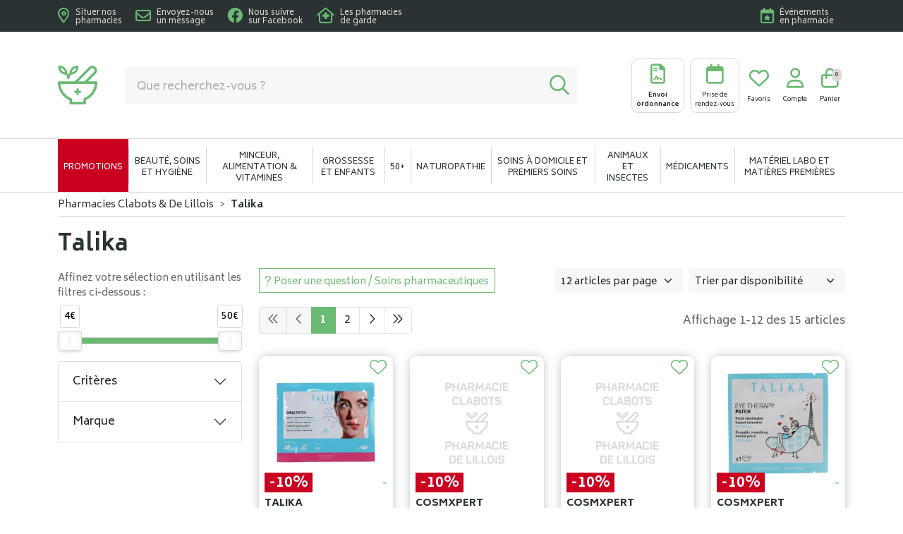

--- FILE ---
content_type: text/html; charset=UTF-8
request_url: https://www.pharmacieclabots.com/rubrique/talika
body_size: 8681
content:
<!DOCTYPE html> <html lang="fr" class="no-js no-touchevents"> <head> <meta charset="utf-8"> <title>Talika</title>    <link rel="dns-prefetch" href="https://cdn.apotekisto.com"> <meta property="fb&#x3A;app_id" content="000000000000000"> <meta property="og&#x3A;url" content="https&#x3A;&#x2F;&#x2F;www.pharmacieclabots.com&#x2F;rubrique&#x2F;talika"> <meta property="og&#x3A;title" content="Talika"> <meta property="og&#x3A;site_name" content="Pharmacies&#x20;Clabots&#x20;&amp;&#x20;De&#x20;Lillois"> <meta name="twitter&#x3A;card" content="summary"> <meta name="twitter&#x3A;title" content="Talika"> <meta name="viewport" content="width&#x3D;device-width,&#x20;initial-scale&#x3D;1,&#x20;maximum-scale&#x3D;1"> <meta name="format-detection" content="telephone&#x3D;no"> <meta name="theme-color" content="&#x23;fefefe"> <meta name="msapplication-config" content="&#x2F;browserconfig.xml">    <meta name="robots" content="index, follow, all"> <link rel="apple-touch-icon-precomposed" sizes="144x144" href="/assets/cl/ico/apple-touch-icon-144x144-precomposed.png"> <link rel="apple-touch-icon-precomposed" sizes="114x114" href="/assets/cl/ico/apple-touch-icon-114x144-precomposed.png"> <link rel="apple-touch-icon-precomposed" sizes="72x72" href="/assets/cl/ico/apple-touch-icon-72x72-precomposed.png"> <link rel="apple-touch-icon-precomposed" href="/assets/cl/ico/apple-touch-icon-114x114-precomposed.png"> <link rel="shortcut icon" href="/assets/cl/ico/favicon.png"> <link rel="search" type="application/opensearchdescription+xml" title="Mes recherches" href="/opensearch.xml"> <link rel="canonical" href="https://www.pharmacieclabots.com/rubrique/talika"> <link href="&#x2F;&#x2F;cdn.apotekisto.com&#x2F;ajax&#x2F;libs&#x2F;twitter-bootstrap&#x2F;5.1.3&#x2F;css&#x2F;bootstrap.min.css" media="screen,print" rel="stylesheet" type="text&#x2F;css"> <link href="&#x2F;assets&#x2F;cl&#x2F;css&#x2F;catalog.min.css&#x3F;v&#x3D;1.22" media="screen" rel="stylesheet" type="text&#x2F;css"> <link href="&#x2F;rubrique&#x2F;talika&#x2F;page-2" rel="next"> <link href="&#x2F;&#x2F;cdn.apotekisto.com&#x2F;ajax&#x2F;libs&#x2F;noUiSlider&#x2F;15.7.1&#x2F;nouislider.min.css" media="screen" rel="stylesheet" type="text&#x2F;css"> <link href="&#x2F;assets&#x2F;cl&#x2F;css&#x2F;style.min.css&#x3F;v&#x3D;1.22" media="screen,print" rel="stylesheet" type="text&#x2F;css"> <script async src="https://www.googletagmanager.com/gtag/js?id=G-NZRFRF5CD3"></script><script>window.dataLayer=window.dataLayer||[];function gtag(){dataLayer.push(arguments);};gtag('js',new Date());gtag('config','G-NZRFRF5CD3',{"anonymize_ip":true});</script> </head> <body data-globals="&#x7B;&quot;path&quot;&#x3A;&quot;&quot;,&quot;assets&quot;&#x3A;&quot;&#x5C;&#x2F;assets&#x5C;&#x2F;cl&quot;,&quot;user&quot;&#x3A;0,&quot;miniCartUrl&quot;&#x3A;&quot;&#x5C;&#x2F;cart&#x5C;&#x2F;mini&quot;,&quot;questionUrl&quot;&#x3A;&quot;&#x5C;&#x2F;question&quot;&#x7D;"> <header class="navbar-header" id="top"> <div class="bg-alt-default"> <div class="container-lg pre-header py-2"> <div class="row"> <div class="col-8"> <a href="/contactez-nous#contact-gmaps" class="d-inline-flex align-items-center me-3"> <i class="far fa-location-dot fa-2x me-2 text-alt-primary"></i> <span class="d-none d-md-inline-block text-white mt-1 small lh-1">Situer nos <br>pharmacies</span> </a> <a href="/contactez-nous" class="d-inline-flex align-items-center me-3"> <i class="far fa-envelope fa-2x me-2 text-alt-primary"></i> <span class="d-none d-md-inline-block text-white mt-1 small lh-1">Envoyez-nous <br>un message</span> </a> <a href="https://www.facebook.com/PharmacieClabots" target="_blank" rel="nofollow noopener noreferrer" class="d-inline-flex align-items-center me-3"> <i class="fab fa-facebook fa-2x me-2 text-alt-primary"></i> <span class="d-none d-md-inline-block text-white mt-1 small lh-1">Nous suivre <br>sur Facebook</span> </a> <a href="https://www.pharmacie.be/PharmacySearch" target="_blank" rel="nofollow noopener noreferrer" class="d-inline-flex align-items-center me-3"> <i class="far fa-house-medical fa-2x me-2 text-alt-primary"></i> <span class="d-none d-md-inline-block text-white mt-1 small lh-1">Les pharmacies <br>de garde</span> </a> </div> <div class="col-4"> <div class="d-flex justify-content-end"> <a href="/evenement" class="d-inline-flex align-items-center me-0 me-3"> <i class="far fa-calendar-star fa-2x me-2 text-alt-primary"></i> <span class="d-none d-md-inline-block text-white mt-1 small lh-1">&Eacute;v&eacute;nements<br>en pharmacie</span> </a> </div> </div> </div> </div> </div> <div class="container-lg  my-2 my-md-3 py-2"> <div class="row align-items-center"> <a href="/" class="col-sm-4 col-md-5 col-lg-1 logo text-center text-sm-start mb-3 mb-sm-0 my-lg-4"> <span class="me-md-5"> <img src="/assets/cl/svg/logo-pharmacie-clabots-2.svg" alt="Pharmacies Clabots & De Lillois" class="" height="55"> </span> <em class="visually-hidden">Pharmacies Clabots & De Lillois Votre pharmacie en ligne à votre service</em> </a> <div class="col-sm-8 col-md-7 col-lg-4 order-lg-2 text-center text-sm-end"> <a href="#" data-h="/ordonnance-en-ligne" class="btn btn-alt-outline-menu btn-alt-menu me-1"> <i class="far fa-file-contract fa-r1x75 text-alt-primary"></i> <strong class="d-none d-md-block">Envoi<br> ordonnance</strong> <strong class="d-block d-md-none">Envoi<br> ordo</strong> </a> <a href="#" data-h="/rendez-vous" class="btn btn-alt-outline-menu btn-alt-menu"> <i class="far fa-calendar fa-r1x75 text-alt-primary"></i> <span class="d-block">Prise de<br> rendez-vous</span> </a> <a href="#" data-h="/user" class="btn btn-alt-empty btn-alt-menu"> <i class="far fa-heart fa-r1x75 text-alt-primary"></i> <span class="d-none d-lg-block">Favoris</span> </a> <a href="#" data-h="/user" class="btn btn-alt-empty btn-alt-menu" data-modal-target="#ModalLogin" data-modal-url="/user/modalSignup"> <i class="far fa-user fa-r1x75 text-alt-primary"></i> <span class="d-none d-lg-block">Compte</span> </a> <a href="#" data-h="/cart" class="btn btn-alt-empty btn-mini-cart btn-alt-menu"> <i class="far fa-shopping-bag fa-r1x75 text-alt-primary"></i> <span class="d-none d-lg-block">Panier</span> <span class="nbrs"><span data-copy-dest="quantitySum">0</span></span> </a> </div> <form action="/recherche" data-url="/recherche/page-99/produits" class="col-12 col-lg-7 order-lg-1 mt-3 mt-lg-0 search-header" method="get" id="form-search"> <button type="button" class="btn-close btn-close-white btn-close-search d-inline-block d-sm-none mb-2 me-2 fa-r1x75" aria-label="Fermer"></button> <div class="input-group input-group-lg"> <input type="search" name="q" maxlength="100" class="form-control" placeholder="Que recherchez-vous ?" aria-label="Vous recherchez un produit" aria-describedby="btn-search-submit" autocomplete="off" required="required" accesskey="f"> <button type="submit" class="btn btn-alt-grey-light btn-submit" id="btn-search-submit"> <i class="far text-alt-primary fa-search"></i> <i class="far text-alt-primary fa-spinner-third fa-spin"></i> </button> </div> </form> </div> </div> <nav class="navbar navbar-expand-lg navbar-master bg-alt-border py-0 text-center" data-xhr="true"> <div class="container-lg container-menu"> <div class="navbar-alt-mobile d-lg-none"> <button type="button" class="btn btn-search-mobile d-inline-block d-sm-none"><i class="far fa-search"></i></button> <a href="/promotions" class="btn-promo-mobile d-inline-block d-lg-none">Promotions</a> <a href="#navbarMaster" class="navbar-alt-toggler btn-menu-mobile d-inline-block d-lg-none" data-bs-toggle="collapse" data-bs-target="#navbarMaster" aria-controls="navbarMaster" aria-expanded="false" aria-label="Navigation"> <div class="position-relative icon-btn"> <span class="first"></span> <span class="second"></span> <span class="third"></span> <span class="last"></span> </div><br> <span class="text-menu">Menu</span> </a> </div> <div class="collapse navbar-collapse" id="navbarMaster"> <ul class="navbar-nav w-100 nav-fill"> <li class="nav-item nav-item-promo d-none d-lg-block"> <a href="/promotions" class="nav-link">Promotions</a> </li> <li class="nav-item"> <a href="/rubrique/beaute-soins-et-hygiene" class="nav-link"> <span>Beauté, soins et hygiène</span> </a> </li> <li class="nav-item"> <a href="/rubrique/minceur-alimentation-vitamines" class="nav-link"> <span>Minceur, alimentation &amp; vitamines</span> </a> </li> <li class="nav-item"> <a href="/rubrique/grossesse-et-enfants" class="nav-link"> <span>Grossesse et enfants</span> </a> </li> <li class="nav-item"> <a href="/rubrique/50" class="nav-link"> <span>50+</span> </a> </li> <li class="nav-item"> <a href="/rubrique/naturopathie" class="nav-link"> <span>Naturopathie</span> </a> </li> <li class="nav-item"> <a href="/rubrique/soins-a-domicile-et-premiers-soins" class="nav-link"> <span>Soins à domicile et premiers soins</span> </a> </li> <li class="nav-item"> <a href="/rubrique/animaux-et-insectes" class="nav-link"> <span>Animaux et insectes</span> </a> </li> <li class="nav-item"> <a href="/rubrique/medicaments" class="nav-link"> <span>Médicaments</span> </a> </li> <li class="nav-item"> <a href="/rubrique/materiel-labo-et-matieres-premieres" class="nav-link"> <span>Matériel labo et matières premières</span> </a> </li> </ul> </div> </div> </nav> </header> <main id="content"> <div class="container-lg" id="products-reload"> <nav class="breadcrumb-container with-border mb-default d-none d-lg-block" aria-label="breadcrumb"> <ol class="breadcrumb" itemscope itemtype="http://schema.org/BreadcrumbList"> <li class="breadcrumb-item" itemprop="itemListElement" itemscope itemtype="http://schema.org/ListItem"> <a href="/" itemprop="item"><span itemprop="name">Pharmacies Clabots & De Lillois</span></a> <meta itemprop="position" content="1"> </li> <li class="breadcrumb-item active" itemprop="itemListElement" itemscope itemtype="http://schema.org/ListItem"> <a href="/rubrique/talika" itemprop="item"><strong itemprop="name">Talika</strong></a> <meta itemprop="position" content="2"> </li> </ol> </nav> <h1 class="my-default title-1">Talika</h1> <div class="row mb-default"> <div class="col-md-9 order-1"> <div class="clearfix mb-default"> <button class="btn btn-sm btn-alt-outline-primary mb-1 float-start d-md-none" type="button" data-bs-toggle="offcanvas" data-bs-target="#offcanvasCrit" aria-controls="offcanvasCrit"> <i class="far fa-check-double"></i> Menu/Filtres    </button> <button class="btn btn-sm btn-alt-outline-primary mb-1 float-start d-none d-md-block" type="button" data-modal-target="#ModalQuestion"> <i class="far fa-question"></i><span class="d-none d-lg-inline"> Poser une question / Soins pharmaceutiques</span></button> <select class="form-select form-select-sm mb-1 float-end ms-2 w-auto" name="order" title="Trier par" data-query="fpp" data-url="/rubrique/talika"> <option value="availability" selected="selected">Trier par disponibilit&eacute;</option> <option value="promo">Trier par promotions</option> <option value="hotNew">Trier par nouveaut&eacute;s</option> <option value="title">Trier par nom de produit</option> <option value="priceMin">Trier par prix croissant</option> <option value="priceMin_desc">Trier par prix d&eacute;croissant</option> </select> <select class="form-select form-select-sm mb-1 float-end d-none d-sm-block w-auto" title="Articles par page" data-query="cpp" data-url="/rubrique/talika"> <option value="12" selected="selected">12 articles par page</option> <option value="24">24 articles par page</option> <option value="36">36 articles par page</option> </select> </div> <div class="float-end d-none d-xl-block pt-2 text-alt-grey">Affichage 1-12 des 15 articles</div> <nav aria-label="Navigation par page"> <ul class="pagination pagination-alt-sm mb-default"> <li class="page-item disabled"><a class="page-link" href="#"><i class="far fa-chevron-double-left"></i></a></li> <li class="page-item disabled d-none d-lg-block"><a class="page-link" href="#"><i class="far fa-chevron-left"></i></a></li> <li class="page-item active"> <a class="page-link" href="/rubrique/talika">1</a> </li> <li class="page-item"> <a class="page-link" href="/rubrique/talika/page-2">2</a> </li> <li class="page-item d-none d-lg-block"><a class="page-link" href="/rubrique/talika/page-2"><i class="far fa-chevron-right"></i></a></li> <li class="page-item"><a class="page-link" href="/rubrique/talika/page-2"><i class="far fa-chevron-double-right"></i></a></li> </ul> </nav> <div class="row"> <div class="col-prod-thumbnail col-6 col-sm-4 col-xl-3 mb-default" data-product="11572"> <div class="card-alt p-2 pb-0 bg-white"> <a href="/produit/talika-levres-smile-patch-hydratant-1" class="prod-thbl-img"><div class="prod-icons-img-top"></div><div class="prod-icons-img-bottom"><div class="badge-product"><span class="val">-10%</span></div></div><div class="eye text-center"><i class="fas fa-eye pt-3 text-alt-body"></i></div><img alt="Talika&#x20;Levres&#x20;Smile&#x20;Patch&#x20;Hydratant&#x20;1" class="img-fluid img-anim d-block mx-auto" loading="lazy" src="/resize/250x250/media/finish/img/normal/28/4658241-talika-levres-smile-patch-hydratant-1.jpg" srcset="/resize/250x250/media/finish/img/normal/28/4658241-talika-levres-smile-patch-hydratant-1-2x.jpg 2x" width="250" height="250"></a> <form action="/cart/add" method="post" data-medic="" data-consent="" class="form-cart mt-3"> <div class="prod-item-action-bookmark"> <button type="button" class="btn btn-alt-empty text-alt-primary p-0 prod-bookmark" data-catalog-bookmark="login"> <span class="area-bkm-off"><i class="fal fa-heart"></i></span> </button> </div> <a href="/produit/talika-levres-smile-patch-hydratant-1" class="product-infos"> <div class="text-truncate text-uppercase fw-bold">Talika</div> <div class="d-clamp-2"><div class="text-clamp-2">Talika Levres Smile Patch Hydratant 1</div></div> </a> <div class="card-product-bottom position-relative"> <input type="hidden" name="productId" value="11572"> <input type="hidden" name="finishId" value="11572"> <input type="hidden" name="uri" value="https://www.pharmacieclabots.com/rubrique/talika"> <div class="float-start area-price-partial-product ps-2"> <p class="mb-0 mt-1" data-finish="11572"><small class="text-alt-dark-beige lh-1"><del><del><span class="p-int">5</span><span class="p-pt">,</span><span class="p-frac">36</span><span class="p-cur">€</span></del></del></small> <br><strong class="fa-1x5"><span class="p-int">4</span><span class="p-pt">,</span><span class="p-frac">82</span><span class="p-cur">€</span></strong></p> </div> <div class="form-input-quantity dropup"> <button type="submit" class="btn btn-alt-primary area-iq-empty btn-iq-first"><i class="far fa-shopping-bag fa-r1x25"></i></button> <div class="area-iq-not-empty input-group d-inline-flex w-auto d-none"> <button type="button" class="btn-iq-minus btn btn-alt-primary"><i class="far fa-minus" data-iq-ico-trash="fa-trash" data-iq-ico-minus="fa-minus"></i></button> <input type="hidden" class="input-iq-value" name="quantity" value="0"><span class="view-iq-value form-control"></span> <button type="button" class="btn-iq-plus btn btn-alt-primary"><i class="far fa-plus"></i></button> </div> </div> </div> </form> </div> </div> <div class="col-prod-thumbnail col-6 col-sm-4 col-xl-3 mb-default" data-product="6864"> <div class="card-alt p-2 pb-0 bg-white"> <a href="/produit/talika-bio-enzymes-mask-cou" class="prod-thbl-img"><div class="prod-icons-img-top"></div><div class="prod-icons-img-bottom"><div class="badge-product"><span class="val">-10%</span></div></div><div class="eye text-center"><i class="fas fa-eye pt-3 text-alt-body"></i></div><img alt="Talika&#x20;bio&#x20;enzymes&#x20;mask&#x20;cou" class="img-fluid img-anim d-block mx-auto" loading="lazy" src="/resize/250x250/assets/img/image-empty-1200.png"></a> <form action="/cart/add" method="post" data-medic="" data-consent="" class="form-cart mt-3"> <div class="prod-item-action-bookmark"> <button type="button" class="btn btn-alt-empty text-alt-primary p-0 prod-bookmark" data-catalog-bookmark="login"> <span class="area-bkm-off"><i class="fal fa-heart"></i></span> </button> </div> <a href="/produit/talika-bio-enzymes-mask-cou" class="product-infos"> <div class="text-truncate text-uppercase fw-bold">Cosmxpert</div> <div class="d-clamp-2"><div class="text-clamp-2">Talika bio enzymes mask cou</div></div> </a> <div class="card-product-bottom position-relative"> <input type="hidden" name="productId" value="6864"> <input type="hidden" name="finishId" value="6864"> <input type="hidden" name="uri" value="https://www.pharmacieclabots.com/rubrique/talika"> <div class="float-start area-price-partial-product ps-2"> <p class="mb-0 mt-1" data-finish="6864"><small class="text-alt-dark-beige lh-1"><del><del><span class="p-int">8</span><span class="p-pt">,</span><span class="p-frac">67</span><span class="p-cur">€</span></del></del></small> <br><strong class="fa-1x5"><span class="p-int">7</span><span class="p-pt">,</span><span class="p-frac">80</span><span class="p-cur">€</span></strong></p> </div> <div class="form-input-quantity dropup"> <button type="submit" class="btn btn-alt-primary area-iq-empty btn-iq-first"><i class="far fa-shopping-bag fa-r1x25"></i></button> <div class="area-iq-not-empty input-group d-inline-flex w-auto d-none"> <button type="button" class="btn-iq-minus btn btn-alt-primary"><i class="far fa-minus" data-iq-ico-trash="fa-trash" data-iq-ico-minus="fa-minus"></i></button> <input type="hidden" class="input-iq-value" name="quantity" value="0"><span class="view-iq-value form-control"></span> <button type="button" class="btn-iq-plus btn btn-alt-primary"><i class="far fa-plus"></i></button> </div> </div> </div> </form> </div> </div> <div class="col-prod-thumbnail col-6 col-sm-4 col-xl-3 mb-default" data-product="6865"> <div class="card-alt p-2 pb-0 bg-white"> <a href="/produit/talika-bio-enzymes-mask-decollete" class="prod-thbl-img"><div class="prod-icons-img-top"></div><div class="prod-icons-img-bottom"><div class="badge-product"><span class="val">-10%</span></div></div><div class="eye text-center"><i class="fas fa-eye pt-3 text-alt-body"></i></div><img alt="Talika&#x20;bio&#x20;enzymes&#x20;mask&#x20;decollete" class="img-fluid img-anim d-block mx-auto" loading="lazy" src="/resize/250x250/assets/img/image-empty-1200.png"></a> <form action="/cart/add" method="post" data-medic="" data-consent="" class="form-cart mt-3"> <div class="prod-item-action-bookmark"> <button type="button" class="btn btn-alt-empty text-alt-primary p-0 prod-bookmark" data-catalog-bookmark="login"> <span class="area-bkm-off"><i class="fal fa-heart"></i></span> </button> </div> <a href="/produit/talika-bio-enzymes-mask-decollete" class="product-infos"> <div class="text-truncate text-uppercase fw-bold">Cosmxpert</div> <div class="d-clamp-2"><div class="text-clamp-2">Talika bio enzymes mask decollete</div></div> </a> <div class="card-product-bottom position-relative"> <input type="hidden" name="productId" value="6865"> <input type="hidden" name="finishId" value="6865"> <input type="hidden" name="uri" value="https://www.pharmacieclabots.com/rubrique/talika"> <div class="float-start area-price-partial-product ps-2"> <p class="mb-0 mt-1" data-finish="6865"><small class="text-alt-dark-beige lh-1"><del><del><span class="p-int">8</span><span class="p-pt">,</span><span class="p-frac">67</span><span class="p-cur">€</span></del></del></small> <br><strong class="fa-1x5"><span class="p-int">7</span><span class="p-pt">,</span><span class="p-frac">80</span><span class="p-cur">€</span></strong></p> </div> <div class="form-input-quantity dropup"> <button type="submit" class="btn btn-alt-primary area-iq-empty btn-iq-first"><i class="far fa-shopping-bag fa-r1x25"></i></button> <div class="area-iq-not-empty input-group d-inline-flex w-auto d-none"> <button type="button" class="btn-iq-minus btn btn-alt-primary"><i class="far fa-minus" data-iq-ico-trash="fa-trash" data-iq-ico-minus="fa-minus"></i></button> <input type="hidden" class="input-iq-value" name="quantity" value="0"><span class="view-iq-value form-control"></span> <button type="button" class="btn-iq-plus btn btn-alt-primary"><i class="far fa-plus"></i></button> </div> </div> </div> </form> </div> </div> <div class="col-prod-thumbnail col-6 col-sm-4 col-xl-3 mb-default" data-product="9397"> <div class="card-alt p-2 pb-0 bg-white"> <a href="/produit/talika-eye-therapy-patch-1" class="prod-thbl-img"><div class="prod-icons-img-top"></div><div class="prod-icons-img-bottom"><div class="badge-product"><span class="val">-10%</span></div></div><div class="eye text-center"><i class="fas fa-eye pt-3 text-alt-body"></i></div><img alt="Talika&#x20;eye&#x20;therapy&#x20;patch&#x20;1" class="img-fluid img-anim d-block mx-auto" loading="lazy" src="/resize/250x250/media/finish/img/normal/14/3256385-talika-eye-therapy-patch-1.jpg" srcset="/resize/250x250/media/finish/img/normal/14/3256385-talika-eye-therapy-patch-1-2x.jpg 2x" width="250" height="250"></a> <form action="/cart/add" method="post" data-medic="" data-consent="" class="form-cart mt-3"> <div class="prod-item-action-bookmark"> <button type="button" class="btn btn-alt-empty text-alt-primary p-0 prod-bookmark" data-catalog-bookmark="login"> <span class="area-bkm-off"><i class="fal fa-heart"></i></span> </button> </div> <a href="/produit/talika-eye-therapy-patch-1" class="product-infos"> <div class="text-truncate text-uppercase fw-bold">Cosmxpert</div> <div class="d-clamp-2"><div class="text-clamp-2">Talika eye therapy patch 1</div></div> </a> <div class="card-product-bottom position-relative"> <input type="hidden" name="productId" value="9397"> <input type="hidden" name="finishId" value="9397"> <input type="hidden" name="uri" value="https://www.pharmacieclabots.com/rubrique/talika"> <div class="float-start area-price-partial-product ps-2"> <p class="mb-0 mt-1" data-finish="9397"><small class="text-alt-dark-beige lh-1"><del><del><span class="p-int">9</span><span class="p-pt">,</span><span class="p-frac">19</span><span class="p-cur">€</span></del></del></small> <br><strong class="fa-1x5"><span class="p-int">8</span><span class="p-pt">,</span><span class="p-frac">27</span><span class="p-cur">€</span></strong></p> </div> <div class="form-input-quantity dropup"> <button type="submit" class="btn btn-alt-primary area-iq-empty btn-iq-first"><i class="far fa-shopping-bag fa-r1x25"></i></button> <div class="area-iq-not-empty input-group d-inline-flex w-auto d-none"> <button type="button" class="btn-iq-minus btn btn-alt-primary"><i class="far fa-minus" data-iq-ico-trash="fa-trash" data-iq-ico-minus="fa-minus"></i></button> <input type="hidden" class="input-iq-value" name="quantity" value="0"><span class="view-iq-value form-control"></span> <button type="button" class="btn-iq-plus btn btn-alt-primary"><i class="far fa-plus"></i></button> </div> </div> </div> </form> </div> </div> <div class="col-prod-thumbnail col-6 col-sm-4 col-xl-3 mb-default" data-product="6478"> <div class="card-alt p-2 pb-0 bg-white"> <a href="/produit/talika-renaissance-mask-hydra-feuille-us-unique" class="prod-thbl-img"><div class="prod-icons-img-top"></div><div class="prod-icons-img-bottom"><div class="badge-product"><span class="val">-10%</span></div></div><div class="eye text-center"><i class="fas fa-eye pt-3 text-alt-body"></i></div><img alt="Talika&#x20;renaissance&#x20;mask&#x20;hydra&#x20;feuille&#x20;us.unique" class="img-fluid img-anim d-block mx-auto" loading="lazy" src="/resize/250x250/assets/img/image-empty-1200.png"></a> <form action="/cart/add" method="post" data-medic="" data-consent="" class="form-cart mt-3"> <div class="prod-item-action-bookmark"> <button type="button" class="btn btn-alt-empty text-alt-primary p-0 prod-bookmark" data-catalog-bookmark="login"> <span class="area-bkm-off"><i class="fal fa-heart"></i></span> </button> </div> <a href="/produit/talika-renaissance-mask-hydra-feuille-us-unique" class="product-infos"> <div class="text-truncate text-uppercase fw-bold">Cosmxpert</div> <div class="d-clamp-2"><div class="text-clamp-2">Talika renaissance mask hydra feuille us.unique</div></div> </a> <div class="card-product-bottom position-relative"> <input type="hidden" name="productId" value="6478"> <input type="hidden" name="finishId" value="6478"> <input type="hidden" name="uri" value="https://www.pharmacieclabots.com/rubrique/talika"> <div class="float-start area-price-partial-product ps-2"> <p class="mb-0 mt-1" data-finish="6478"><small class="text-alt-dark-beige lh-1"><del><del><span class="p-int">10</span><span class="p-pt">,</span><span class="p-frac">19</span><span class="p-cur">€</span></del></del></small> <br><strong class="fa-1x5"><span class="p-int">9</span><span class="p-pt">,</span><span class="p-frac">17</span><span class="p-cur">€</span></strong></p> </div> <div class="form-input-quantity dropup"> <button type="submit" class="btn btn-alt-primary area-iq-empty btn-iq-first"><i class="far fa-shopping-bag fa-r1x25"></i></button> <div class="area-iq-not-empty input-group d-inline-flex w-auto d-none"> <button type="button" class="btn-iq-minus btn btn-alt-primary"><i class="far fa-minus" data-iq-ico-trash="fa-trash" data-iq-ico-minus="fa-minus"></i></button> <input type="hidden" class="input-iq-value" name="quantity" value="0"><span class="view-iq-value form-control"></span> <button type="button" class="btn-iq-plus btn btn-alt-primary"><i class="far fa-plus"></i></button> </div> </div> </div> </form> </div> </div> <div class="col-prod-thumbnail col-6 col-sm-4 col-xl-3 mb-default" data-product="9375"> <div class="card-alt p-2 pb-0 bg-white"> <a href="/produit/talika-renaissance-mask-a-aging-feuille-us-unique" class="prod-thbl-img"><div class="prod-icons-img-top"></div><div class="prod-icons-img-bottom"><div class="badge-product"><span class="val">-10%</span></div></div><div class="eye text-center"><i class="fas fa-eye pt-3 text-alt-body"></i></div><img alt="Talika&#x20;renaissance&#x20;mask&#x20;a&#x2F;aging&#x20;feuille&#x20;us.unique" class="img-fluid img-anim d-block mx-auto" loading="lazy" src="/resize/250x250/assets/img/image-empty-1200.png"></a> <form action="/cart/add" method="post" data-medic="" data-consent="" class="form-cart mt-3"> <div class="prod-item-action-bookmark"> <button type="button" class="btn btn-alt-empty text-alt-primary p-0 prod-bookmark" data-catalog-bookmark="login"> <span class="area-bkm-off"><i class="fal fa-heart"></i></span> </button> </div> <a href="/produit/talika-renaissance-mask-a-aging-feuille-us-unique" class="product-infos"> <div class="text-truncate text-uppercase fw-bold">Cosmxpert</div> <div class="d-clamp-2"><div class="text-clamp-2">Talika renaissance mask a/aging feuille us.unique</div></div> </a> <div class="card-product-bottom position-relative"> <input type="hidden" name="productId" value="9375"> <input type="hidden" name="finishId" value="9375"> <input type="hidden" name="uri" value="https://www.pharmacieclabots.com/rubrique/talika"> <div class="float-start area-price-partial-product ps-2"> <p class="mb-0 mt-1" data-finish="9375"><small class="text-alt-dark-beige lh-1"><del><del><span class="p-int">10</span><span class="p-pt">,</span><span class="p-frac">19</span><span class="p-cur">€</span></del></del></small> <br><strong class="fa-1x5"><span class="p-int">9</span><span class="p-pt">,</span><span class="p-frac">17</span><span class="p-cur">€</span></strong></p> </div> <div class="form-input-quantity dropup"> <button type="submit" class="btn btn-alt-primary area-iq-empty btn-iq-first"><i class="far fa-shopping-bag fa-r1x25"></i></button> <div class="area-iq-not-empty input-group d-inline-flex w-auto d-none"> <button type="button" class="btn-iq-minus btn btn-alt-primary"><i class="far fa-minus" data-iq-ico-trash="fa-trash" data-iq-ico-minus="fa-minus"></i></button> <input type="hidden" class="input-iq-value" name="quantity" value="0"><span class="view-iq-value form-control"></span> <button type="button" class="btn-iq-plus btn btn-alt-primary"><i class="far fa-plus"></i></button> </div> </div> </div> </form> </div> </div> <div class="col-prod-thumbnail col-6 col-sm-4 col-xl-3 mb-default" data-product="9778"> <div class="card-alt p-2 pb-0 bg-white"> <a href="/produit/talika-renaissance-mask-a-acne-feuille-us-unique" class="prod-thbl-img"><div class="prod-icons-img-top"></div><div class="prod-icons-img-bottom"><div class="badge-product"><span class="val">-10%</span></div></div><div class="eye text-center"><i class="fas fa-eye pt-3 text-alt-body"></i></div><img alt="Talika&#x20;renaissance&#x20;mask&#x20;a&#x2F;acne&#x20;feuille&#x20;us.unique" class="img-fluid img-anim d-block mx-auto" loading="lazy" src="/resize/250x250/assets/img/image-empty-1200.png"></a> <form action="/cart/add" method="post" data-medic="" data-consent="" class="form-cart mt-3"> <div class="prod-item-action-bookmark"> <button type="button" class="btn btn-alt-empty text-alt-primary p-0 prod-bookmark" data-catalog-bookmark="login"> <span class="area-bkm-off"><i class="fal fa-heart"></i></span> </button> </div> <a href="/produit/talika-renaissance-mask-a-acne-feuille-us-unique" class="product-infos"> <div class="text-truncate text-uppercase fw-bold">Cosmxpert</div> <div class="d-clamp-2"><div class="text-clamp-2">Talika renaissance mask a/acne feuille us.unique</div></div> </a> <div class="card-product-bottom position-relative"> <input type="hidden" name="productId" value="9778"> <input type="hidden" name="finishId" value="9778"> <input type="hidden" name="uri" value="https://www.pharmacieclabots.com/rubrique/talika"> <div class="float-start area-price-partial-product ps-2"> <p class="mb-0 mt-1" data-finish="9778"><small class="text-alt-dark-beige lh-1"><del><del><span class="p-int">10</span><span class="p-pt">,</span><span class="p-frac">19</span><span class="p-cur">€</span></del></del></small> <br><strong class="fa-1x5"><span class="p-int">9</span><span class="p-pt">,</span><span class="p-frac">17</span><span class="p-cur">€</span></strong></p> </div> <div class="form-input-quantity dropup"> <button type="submit" class="btn btn-alt-primary area-iq-empty btn-iq-first"><i class="far fa-shopping-bag fa-r1x25"></i></button> <div class="area-iq-not-empty input-group d-inline-flex w-auto d-none"> <button type="button" class="btn-iq-minus btn btn-alt-primary"><i class="far fa-minus" data-iq-ico-trash="fa-trash" data-iq-ico-minus="fa-minus"></i></button> <input type="hidden" class="input-iq-value" name="quantity" value="0"><span class="view-iq-value form-control"></span> <button type="button" class="btn-iq-plus btn btn-alt-primary"><i class="far fa-plus"></i></button> </div> </div> </div> </form> </div> </div> <div class="col-prod-thumbnail col-6 col-sm-4 col-xl-3 mb-default" data-product="9815"> <div class="card-alt p-2 pb-0 bg-white"> <a href="/produit/talika-bio-enzymes-mask-apres-soleil" class="prod-thbl-img"><div class="prod-icons-img-top"></div><div class="prod-icons-img-bottom"><div class="badge-product"><span class="val">-10%</span></div></div><div class="eye text-center"><i class="fas fa-eye pt-3 text-alt-body"></i></div><img alt="Talika&#x20;bio&#x20;enzymes&#x20;mask&#x20;apres-soleil" class="img-fluid img-anim d-block mx-auto" loading="lazy" src="/resize/250x250/assets/img/image-empty-1200.png"></a> <form action="/cart/add" method="post" data-medic="" data-consent="" class="form-cart mt-3"> <div class="prod-item-action-bookmark"> <button type="button" class="btn btn-alt-empty text-alt-primary p-0 prod-bookmark" data-catalog-bookmark="login"> <span class="area-bkm-off"><i class="fal fa-heart"></i></span> </button> </div> <a href="/produit/talika-bio-enzymes-mask-apres-soleil" class="product-infos"> <div class="text-truncate text-uppercase fw-bold">Cosmxpert</div> <div class="d-clamp-2"><div class="text-clamp-2">Talika bio enzymes mask apres-soleil</div></div> </a> <div class="card-product-bottom position-relative"> <input type="hidden" name="productId" value="9815"> <input type="hidden" name="finishId" value="9815"> <input type="hidden" name="uri" value="https://www.pharmacieclabots.com/rubrique/talika"> <div class="float-start area-price-partial-product ps-2"> <p class="mb-0 mt-1" data-finish="9815"><small class="text-alt-dark-beige lh-1"><del><del><span class="p-int">10</span><span class="p-pt">,</span><span class="p-frac">19</span><span class="p-cur">€</span></del></del></small> <br><strong class="fa-1x5"><span class="p-int">9</span><span class="p-pt">,</span><span class="p-frac">17</span><span class="p-cur">€</span></strong></p> </div> <div class="form-input-quantity dropup"> <button type="submit" class="btn btn-alt-primary area-iq-empty btn-iq-first"><i class="far fa-shopping-bag fa-r1x25"></i></button> <div class="area-iq-not-empty input-group d-inline-flex w-auto d-none"> <button type="button" class="btn-iq-minus btn btn-alt-primary"><i class="far fa-minus" data-iq-ico-trash="fa-trash" data-iq-ico-minus="fa-minus"></i></button> <input type="hidden" class="input-iq-value" name="quantity" value="0"><span class="view-iq-value form-control"></span> <button type="button" class="btn-iq-plus btn btn-alt-primary"><i class="far fa-plus"></i></button> </div> </div> </div> </form> </div> </div> <div class="col-prod-thumbnail col-6 col-sm-4 col-xl-3 mb-default" data-product="8472"> <div class="card-alt p-2 pb-0 bg-white"> <a href="/produit/talika-eye-calm-roll-on" class="prod-thbl-img"><div class="prod-icons-img-top"></div><div class="prod-icons-img-bottom"><div class="badge-product"><span class="val">-10%</span></div></div><div class="eye text-center"><i class="fas fa-eye pt-3 text-alt-body"></i></div><img alt="Talika&#x20;eye&#x20;calm&#x20;roll-on" class="img-fluid img-anim d-block mx-auto" loading="lazy" src="/resize/250x250/assets/img/image-empty-1200.png"></a> <form action="/cart/add" method="post" data-medic="" data-consent="" class="form-cart mt-3"> <div class="prod-item-action-bookmark"> <button type="button" class="btn btn-alt-empty text-alt-primary p-0 prod-bookmark" data-catalog-bookmark="login"> <span class="area-bkm-off"><i class="fal fa-heart"></i></span> </button> </div> <a href="/produit/talika-eye-calm-roll-on" class="product-infos"> <div class="text-truncate text-uppercase fw-bold">Cosmxpert</div> <div class="d-clamp-2"><div class="text-clamp-2">Talika eye calm roll-on</div></div> </a> <div class="card-product-bottom position-relative"> <input type="hidden" name="productId" value="8472"> <input type="hidden" name="finishId" value="8472"> <input type="hidden" name="uri" value="https://www.pharmacieclabots.com/rubrique/talika"> <div class="float-start area-price-partial-product ps-2"> <p class="mb-0 mt-1" data-finish="8472"><small class="text-alt-dark-beige lh-1"><del><del><span class="p-int">36</span><span class="p-pt">,</span><span class="p-frac">96</span><span class="p-cur">€</span></del></del></small> <br><strong class="fa-1x5"><span class="p-int">33</span><span class="p-pt">,</span><span class="p-frac">26</span><span class="p-cur">€</span></strong></p> </div> <div class="form-input-quantity dropup"> <button type="submit" class="btn btn-alt-primary area-iq-empty btn-iq-first"><i class="far fa-shopping-bag fa-r1x25"></i></button> <div class="area-iq-not-empty input-group d-inline-flex w-auto d-none"> <button type="button" class="btn-iq-minus btn btn-alt-primary"><i class="far fa-minus" data-iq-ico-trash="fa-trash" data-iq-ico-minus="fa-minus"></i></button> <input type="hidden" class="input-iq-value" name="quantity" value="0"><span class="view-iq-value form-control"></span> <button type="button" class="btn-iq-plus btn btn-alt-primary"><i class="far fa-plus"></i></button> </div> </div> </div> </form> </div> </div> <div class="col-prod-thumbnail col-6 col-sm-4 col-xl-3 mb-default" data-product="11571"> <div class="card-alt p-2 pb-0 bg-white"> <a href="/produit/talika-levres-smile-code-pinceau-2x2-5ml" class="prod-thbl-img"><div class="prod-icons-img-top"></div><div class="prod-icons-img-bottom"><div class="badge-product"><span class="val">-10%</span></div></div><div class="eye text-center"><i class="fas fa-eye pt-3 text-alt-body"></i></div><img alt="Talika&#x20;Levres&#x20;Smile&#x20;Code&#x20;Pinceau&#x20;2x2,5ml" class="img-fluid img-anim d-block mx-auto" loading="lazy" src="/resize/250x250/media/finish/img/normal/70/4658183-talika-levres-smile-code-pinceau-2x2-5ml.jpg" srcset="/resize/250x250/media/finish/img/normal/70/4658183-talika-levres-smile-code-pinceau-2x2-5ml-2x.jpg 2x" width="250" height="250"></a> <form action="/cart/add" method="post" data-medic="" data-consent="" class="form-cart mt-3"> <div class="prod-item-action-bookmark"> <button type="button" class="btn btn-alt-empty text-alt-primary p-0 prod-bookmark" data-catalog-bookmark="login"> <span class="area-bkm-off"><i class="fal fa-heart"></i></span> </button> </div> <a href="/produit/talika-levres-smile-code-pinceau-2x2-5ml" class="product-infos"> <div class="text-truncate text-uppercase fw-bold">Talika</div> <div class="d-clamp-2"><div class="text-clamp-2">Talika Levres Smile Code Pinceau 2x2,5ml</div></div> </a> <div class="card-product-bottom position-relative"> <input type="hidden" name="productId" value="11571"> <input type="hidden" name="finishId" value="11571"> <input type="hidden" name="uri" value="https://www.pharmacieclabots.com/rubrique/talika"> <div class="float-start area-price-partial-product ps-2"> <p class="mb-0 mt-1" data-finish="11571"><small class="text-alt-dark-beige lh-1"><del><del><span class="p-int">40</span><span class="p-pt">,</span><span class="p-frac">95</span><span class="p-cur">€</span></del></del></small> <br><strong class="fa-1x5"><span class="p-int">36</span><span class="p-pt">,</span><span class="p-frac">85</span><span class="p-cur">€</span></strong></p> </div> <div class="form-input-quantity dropup"> <button type="submit" class="btn btn-alt-primary area-iq-empty btn-iq-first"><i class="far fa-shopping-bag fa-r1x25"></i></button> <div class="area-iq-not-empty input-group d-inline-flex w-auto d-none"> <button type="button" class="btn-iq-minus btn btn-alt-primary"><i class="far fa-minus" data-iq-ico-trash="fa-trash" data-iq-ico-minus="fa-minus"></i></button> <input type="hidden" class="input-iq-value" name="quantity" value="0"><span class="view-iq-value form-control"></span> <button type="button" class="btn-iq-plus btn btn-alt-primary"><i class="far fa-plus"></i></button> </div> </div> </div> </form> </div> </div> <div class="col-prod-thumbnail col-6 col-sm-4 col-xl-3 mb-default" data-product="11573"> <div class="card-alt p-2 pb-0 bg-white"> <a href="/produit/talika-lipocils-demaquillant-30ml" class="prod-thbl-img"><div class="prod-icons-img-top"></div><div class="prod-icons-img-bottom"><div class="badge-product"><span class="val">-10%</span></div></div><div class="eye text-center"><i class="fas fa-eye pt-3 text-alt-body"></i></div><img alt="Talika&#x20;Lipocils&#x20;Demaquillant&#x20;30ml" class="img-fluid img-anim d-block mx-auto" loading="lazy" src="/resize/250x250/media/finish/img/normal/17/4658175-talika-lipocils-demaquillant-30ml.jpg" srcset="/resize/250x250/media/finish/img/normal/17/4658175-talika-lipocils-demaquillant-30ml-2x.jpg 2x" width="250" height="250"></a> <form action="/cart/add" method="post" data-medic="" data-consent="" class="form-cart mt-3"> <div class="prod-item-action-bookmark"> <button type="button" class="btn btn-alt-empty text-alt-primary p-0 prod-bookmark" data-catalog-bookmark="login"> <span class="area-bkm-off"><i class="fal fa-heart"></i></span> </button> </div> <a href="/produit/talika-lipocils-demaquillant-30ml" class="product-infos"> <div class="text-truncate text-uppercase fw-bold">Talika</div> <div class="d-clamp-2"><div class="text-clamp-2">Talika Lipocils Demaquillant 30ml</div></div> </a> <div class="card-product-bottom position-relative"> <input type="hidden" name="productId" value="11573"> <input type="hidden" name="finishId" value="11573"> <input type="hidden" name="uri" value="https://www.pharmacieclabots.com/rubrique/talika"> <div class="float-start area-price-partial-product ps-2"> <p class="mb-0 mt-1" data-finish="11573"><small class="text-alt-dark-beige lh-1"><del><del><span class="p-int">41</span><span class="p-pt">,</span><span class="p-frac">48</span><span class="p-cur">€</span></del></del></small> <br><strong class="fa-1x5"><span class="p-int">37</span><span class="p-pt">,</span><span class="p-frac">33</span><span class="p-cur">€</span></strong></p> </div> <div class="form-input-quantity dropup"> <button type="submit" class="btn btn-alt-primary area-iq-empty btn-iq-first"><i class="far fa-shopping-bag fa-r1x25"></i></button> <div class="area-iq-not-empty input-group d-inline-flex w-auto d-none"> <button type="button" class="btn-iq-minus btn btn-alt-primary"><i class="far fa-minus" data-iq-ico-trash="fa-trash" data-iq-ico-minus="fa-minus"></i></button> <input type="hidden" class="input-iq-value" name="quantity" value="0"><span class="view-iq-value form-control"></span> <button type="button" class="btn-iq-plus btn btn-alt-primary"><i class="far fa-plus"></i></button> </div> </div> </div> </form> </div> </div> <div class="col-prod-thumbnail col-6 col-sm-4 col-xl-3 mb-default" data-product="10273"> <div class="card-alt p-2 pb-0 bg-white"> <a href="/produit/talika-liposourcils-expert-10ml" class="prod-thbl-img"><div class="prod-icons-img-top"></div><div class="prod-icons-img-bottom"><div class="badge-product"><span class="val">-10%</span></div></div><div class="eye text-center"><i class="fas fa-eye pt-3 text-alt-body"></i></div><img alt="Talika&#x20;Liposourcils&#x20;Expert&#x20;10ml" class="img-fluid img-anim d-block mx-auto" loading="lazy" src="/resize/250x250/assets/img/image-empty-1200.png"></a> <form action="/cart/add" method="post" data-medic="" data-consent="" class="form-cart mt-3"> <div class="prod-item-action-bookmark"> <button type="button" class="btn btn-alt-empty text-alt-primary p-0 prod-bookmark" data-catalog-bookmark="login"> <span class="area-bkm-off"><i class="fal fa-heart"></i></span> </button> </div> <a href="/produit/talika-liposourcils-expert-10ml" class="product-infos"> <div class="text-truncate text-uppercase fw-bold">Talika</div> <div class="d-clamp-2"><div class="text-clamp-2">Talika Liposourcils Expert 10ml</div></div> </a> <div class="card-product-bottom position-relative"> <input type="hidden" name="productId" value="10273"> <input type="hidden" name="finishId" value="10273"> <input type="hidden" name="uri" value="https://www.pharmacieclabots.com/rubrique/talika"> <div class="float-start area-price-partial-product ps-2"> <p class="mb-0 mt-1" data-finish="10273"><small class="text-alt-dark-beige lh-1"><del><del><span class="p-int">43</span><span class="p-pt">,</span><span class="p-frac">50</span><span class="p-cur">€</span></del></del></small> <br><strong class="fa-1x5"><span class="p-int">39</span><span class="p-pt">,</span><span class="p-frac">15</span><span class="p-cur">€</span></strong></p> </div> <div class="form-input-quantity dropup"> <button type="submit" class="btn btn-alt-primary area-iq-empty btn-iq-first"><i class="far fa-shopping-bag fa-r1x25"></i></button> <div class="area-iq-not-empty input-group d-inline-flex w-auto d-none"> <button type="button" class="btn-iq-minus btn btn-alt-primary"><i class="far fa-minus" data-iq-ico-trash="fa-trash" data-iq-ico-minus="fa-minus"></i></button> <input type="hidden" class="input-iq-value" name="quantity" value="0"><span class="view-iq-value form-control"></span> <button type="button" class="btn-iq-plus btn btn-alt-primary"><i class="far fa-plus"></i></button> </div> </div> </div> </form> </div> </div> </div> <div class="float-end d-none d-xl-block pt-2 text-alt-grey">Affichage 1-12 des 15 articles</div> <nav aria-label="Navigation par page"> <ul class="pagination pagination-alt-sm mb-default"> <li class="page-item disabled"><a class="page-link" href="#"><i class="far fa-chevron-double-left"></i></a></li> <li class="page-item disabled d-none d-lg-block"><a class="page-link" href="#"><i class="far fa-chevron-left"></i></a></li> <li class="page-item active"> <a class="page-link" href="/rubrique/talika">1</a> </li> <li class="page-item"> <a class="page-link" href="/rubrique/talika/page-2">2</a> </li> <li class="page-item d-none d-lg-block"><a class="page-link" href="/rubrique/talika/page-2"><i class="far fa-chevron-right"></i></a></li> <li class="page-item"><a class="page-link" href="/rubrique/talika/page-2"><i class="far fa-chevron-double-right"></i></a></li> </ul> </nav> </div> <div class="col-md-3 navbar-expand-md"> <div class="offcanvas offcanvas-start" id="offcanvasCrit"> <div class="offcanvas-header"> <a class="offcanvas-title title-1 h2 text-decoration-none" data-bs-dismiss="offcanvas" href="#">Menu &amp; filtres</a> <button type="button" class="btn-close" data-bs-dismiss="offcanvas" aria-label="Fermer"></button> </div> <div class="offcanvas-body flex-column pt-1"> <p class="text-alt-grey small mb-1">Affinez votre s&eacute;lection en utilisant les filtres ci-dessous&nbsp;:</p> <div class="px-3 pt-5 pb-4"> <div id="critPrice" data-name="cfpr" data-value-min="4" data-value-max="50" data-range-min="4" data-range-max="50" data-currency="&euro;"></div> </div> <div class="accordion mb-default" id="accordionCrit" data-url="/rubrique/talika"> <input type="hidden" data-name="cfpr" value="4,50"> <div class="accordion-item"> <div class="accordion-header" id="headingProd"> <button class="accordion-button collapsed" type="button" data-bs-toggle="collapse" data-bs-target="#collapseProd" aria-expanded="false" aria-controls="collapseProd"> Crit&egrave;res <span class="criteria-count ms-2"></span> <i class="far fa-spinner-third d-none ms-2" data-spinner=""></i> </button> </div> <div id="collapseProd" class="accordion-collapse collapse" aria-labelledby="headingProd"> <div class="accordion-body"> <div class="form-check form-switch"> <input type="checkbox" class="form-check-input" id="criteriaCheckbox1" data-name="cfp" value="isPromo"> <label class="form-check-label" for="criteriaCheckbox1">Promo</label> </div> </div> </div> </div> <div class="accordion-item"> <div class="accordion-header" id="headingType2"> <button class="accordion-button collapsed" type="button" data-bs-toggle="collapse" data-bs-target="#collapseType2" aria-expanded="false" aria-controls="collapseType2"> Marque <span class="criteria-count ms-2"></span> <i class="far fa-spinner-third d-none ms-2" data-spinner=""></i> </button> </div> <div id="collapseType2" class="accordion-collapse collapse" aria-labelledby="headingType2"> <div class="accordion-body"> <div class="form-check form-switch"> <input type="checkbox" class="form-check-input" id="criteriaCheckbox2" data-name="cfc" value="1059"> <label class="form-check-label" for="criteriaCheckbox2">Cosmxpert</label> </div> <div class="form-check form-switch"> <input type="checkbox" class="form-check-input" id="criteriaCheckbox3" data-name="cfc" value="4120"> <label class="form-check-label" for="criteriaCheckbox3">Talika</label> </div> </div> </div> </div> </div> <div class="py-4 d-md-none">&nbsp;</div> </div> </div> </div> </div> </div> </main> <footer id="footer" class="pt-2 pt-md-3 pt-lg-5"> <div class="container-lg"> <div class="row"> <div class="col-lg-3 col-sm-6"> <div class="footer-title">Pharmacie en ligne agr&eacute;&eacute;e</div> <div class="footer-block"> <p> Pharmacie Clabots<br> Rue de Villers-la-Ville 78<br> 1470 Genappe<br> Belgique<br> </p> <p> <a href="tel:+3267772321">T&eacute;l. : +32&nbsp;67&nbsp;77&nbsp;23&nbsp;21</a> <br> <a href="/contactez-nous">Mail : contact<i class="d-none"> NO-SPAM </i>@<i class="d-none"> NO-SPAM </i>pharmacieclabots.com</a> </p> <p> Titulaire : Marie de Vriese<br> TVA : BE0451.595.376<br> APB : 253102
</p> <p> <a href="https://www.afmps.be/fr/humain/medicaments/medicaments/distribution/pharmacies_ouvertes_au_public/Site_Internet_d_une_pharmacie/LstPharmacies#253102" target="_blank" rel="nofollow noopener" class="text-decoration-none"> <img src="/assets/cl/svg/logo-afmps-med.svg" alt="afmps - M&eacute;dicament" height="40" width="48" class="mb-2"> <img src="/assets/cl/svg/logo-afmps-vet.svg" alt="afmps - V&eacute;t&eacute;rinaire" class="mx-2 mb-2" height="40" width="48"> </a> <a href="https://www.afmps.be" target="_blank" rel="nofollow noopener" class="text-decoration-none"> <img src="/assets/cl/svg/logo-afmps.svg" alt="afmps" height="40" width="102" class="mb-2"> </a><br> <small>afmps - Avenue Galil&eacute;e 5/3 - 1210 Bruxelles</small> </p> </div> </div> <div class="col-lg-3 col-sm-6"> <div class="footer-title">Informations</div> <div class="footer-block"> <ul class="list-unstyled"> <li><a href="/page/qui-sommes-nous" class="lh-1 d-inline-block">Qui sommes-nous&nbsp;?</a></li> <li><a href="https://www.afmps.be/fr/notification_effets" target="_blank" rel="nofollow noopener">D&eacute;clarer un effet ind&eacute;sirable</a></li> <li><a href="#" data-modal-target="#ModalQuestion" class="lh-1 d-inline-block">Poser une question / Soins pharmaceutiques</a></li> <li><a href="/page/mentions-legales" class="lh-1 d-inline-block" >Mentions l&eacute;gales</a></li> <li><a href="/page/conditions-generales-de-ventes" class="lh-1 d-inline-block">CGV</a></li> <li><a href="/page/donnees-personnelles" class="lh-1 d-inline-block">Donn&eacute;es personnelles</a></li> <li><a href="/page/cookies" class="lh-1 d-inline-block">Cookies</a></li> </ul> </div> </div> <div class="col-lg-3 col-sm-6"> <div class="footer-title">Moyens de paiement</div> <div class="footer-block"> <p>Paiement s&eacute;curis&eacute;</p> <p> <img src="/assets/cl/svg/footer-bancontact.svg" alt="Bancontact" class="mb-2 me-2" height="30" width="48"> <img src="/assets/cl/svg/footer-cb-2.svg" alt="CB" class="mb-2 me-2" height="28" width="40"> <img src="/assets/cl/svg/footer-visa.svg" alt="Visa" class="mb-2 me-2" height="15" width="46"> <img src="/assets/cl/svg/footer-american-express.svg" class="mb-2 me-2" alt="American Express" height="32" width="32"> <img src="/assets/cl/svg/footer-mastercard.svg" class="mb-2 me-2" alt="Mastercard" height="22" width="36"> <img src="/assets/cl/svg/footer-maestro.svg" class="mb-2" alt="Maestro" height="22" width="36"> </p> </div> <div class="footer-title">Retrait / Livraison</div> <div class="footer-block"> <a href="/page/click-collect">Retrait &agrave; la pharmacie</a><br> <a href="/page/retrait-casiers">Retrait en casiers</a><br> <a href="/page/livraisons">Livraison chez vous ou en magasin</a> </div> </div> <div class="col-lg-3 col-sm-6"> <div class="footer-title">Suivez-nous</div> <div class="footer-block"> <p> <a href="https://www.facebook.com/PharmacieClabots" target="_blank" rel="noopener"><img src="/assets/cl/svg/footer-facebook.svg" alt="Pharmacie Clabots - Facebook" class="me-2" height="30" width="30"></a> <a href="https://instagram.com/pharmacie.paraclabotsgenappe" target="_blank" rel="noopener"><img src="/assets/cl/svg/footer-instagram.svg" alt="Pharmacie Clabots - instagram" class="me-2" height="30" width="30"></a> <a href="#" target="_blank" rel="noopener"><img src="/assets/cl/svg/footer-annuaire-des-pharmacies.svg" alt="Pharmacie Clabots - Annuaire des pharmacies" height="30" width="45"></a> </p> </div> </div> </div> </div> <div class="text-center text-alt-grey footer-copyright my-5"> <span class="me-2">&copy;&nbsp;2026 Pharmacie Clabots</span> - <span class="text-nowrap mx-2 text-alt-gray-2">Tous droits r&eacute;serv&eacute;s</span> - <a href="https://www.apotekisto.be" target="_blank" rel="noopener" class="ms-2 text-alt-grey"><span class="d-none d-lg-inline">Votre pharmacie sur Internet avec</span> Apotekisto</a> </div> </footer> <script type="application/ld+json">{"@context":"http:\/\/schema.org","@type":"LocalBusiness","name":"Pharmacies Clabots & De Lillois","url":"https:\/\/www.pharmacieclabots.com\/","description":"Pharmacie Clabots - ","logo":"https:\/\/www.pharmacieclabots.com\/assets\/cl\/ico\/windows-tile-wide.png","image":"https:\/\/www.pharmacieclabots.com\/assets\/cl\/ico\/windows-tile-wide.png","telephone":"+32-67772321","priceRange":"0-100\u20ac","email":"mailto:contact@pharmacieclabots.com","openingHours":["Mo,Tu,We,Th,Fr 08:30-19:00","Sa 09:00-17:00"],"address":{"@type":"PostalAddress","streetAddress":"Rue de Villers-la-Ville 78","addressLocality":"Genappe","addressRegion":"BE","areaserved":"EU","postalCode":"1470"},"contactPoint":[{"@type":"ContactPoint","telephone":"+32-67772321","contactType":"customer service","hoursAvailable":["Mo,Tu,We,Th,Fr 08:30-19:00","Sa 09:00-17:00"],"availableLanguage":{"@type":"Language","name":"French"}}]}</script> <script type="application/ld+json">{"@context":"http:\/\/schema.org","@type":"WebSite","url":"https:\/\/www.pharmacieclabots.com\/","name":"Pharmacie Clabots","potentialAction":{"@type":"SearchAction","target":"https:\/\/www.pharmacieclabots.com\/recherche?q={search_term_string}","query-input":"required name=search_term_string"}}</script> <script  src="&#x2F;&#x2F;cdn.apotekisto.com&#x2F;ajax&#x2F;libs&#x2F;161-polyfill&#x2F;1.0&#x2F;nodelist.foreach.min.js"></script> <script  src="&#x2F;&#x2F;cdn.apotekisto.com&#x2F;ajax&#x2F;libs&#x2F;popper.js&#x2F;2.10.2&#x2F;umd&#x2F;popper.min.js"></script> <script  src="&#x2F;&#x2F;cdn.apotekisto.com&#x2F;ajax&#x2F;libs&#x2F;twitter-bootstrap&#x2F;5.1.3&#x2F;js&#x2F;bootstrap.min.js"></script> <script  src="&#x2F;assets&#x2F;cl&#x2F;js&#x2F;modules&#x2F;core.min.js&#x3F;v&#x3D;1.22"></script> <script  src="&#x2F;assets&#x2F;cl&#x2F;js&#x2F;modules&#x2F;catalog.min.js&#x3F;v&#x3D;1.22"></script> <script  src="&#x2F;&#x2F;cdn.apotekisto.com&#x2F;ajax&#x2F;libs&#x2F;noUiSlider&#x2F;15.7.1&#x2F;nouislider.min.js"></script> <script  src="&#x2F;&#x2F;cdn.apotekisto.com&#x2F;ajax&#x2F;libs&#x2F;js-cookie&#x2F;2.2.1&#x2F;js.cookie.min.js"></script> <script  async="async" src="&#x2F;&#x2F;cdn.apotekisto.com&#x2F;ajax&#x2F;libs&#x2F;animejs&#x2F;3.2.1&#x2F;anime.min.js"></script> <script  src="&#x2F;&#x2F;cdn.apotekisto.com&#x2F;ajax&#x2F;libs&#x2F;161-reactnative&#x2F;1.0&#x2F;webview.js"></script> <script >
//<!--
(function(d,h,l){h=d.getElementsByTagName('head')[0];l=d.createElement('link');l.href='//cdn.apotekisto.com/ajax/libs/fa-pro/6.1.2/css/fontawesome.min.css';l.rel='stylesheet';l.type='text/css';l.media='screen,print';h.appendChild(l);l=d.createElement('link');l.href='//cdn.apotekisto.com/ajax/libs/fa-pro/6.1.2/css/light.min.css';l.rel='stylesheet';l.type='text/css';l.media='screen,print';h.appendChild(l);l=d.createElement('link');l.href='//cdn.apotekisto.com/ajax/libs/fa-pro/6.1.2/css/solid.min.css';l.rel='stylesheet';l.type='text/css';l.media='screen,print';h.appendChild(l);l=d.createElement('link');l.href='//cdn.apotekisto.com/ajax/libs/fa-pro/6.1.2/css/regular.min.css';l.rel='stylesheet';l.type='text/css';l.media='screen,print';h.appendChild(l);l=d.createElement('link');l.href='//cdn.apotekisto.com/ajax/libs/fa-pro/6.1.2/css/brands.min.css';l.rel='stylesheet';l.type='text/css';l.media='screen,print';h.appendChild(l);})(document);
//--> </script> <div class="modal fade" id="ModalCartConsent" data-bs-backdrop="static" data-bs-keyboard="false" tabindex="-1"> <div class="modal-dialog modal-lg"> <div class="modal-content"> <div class="modal-header"> <div class="modal-title text-white"> <i class="fal fa-file-signature"></i> Demande &eacute;crite concernant l&rsquo;achat&nbsp;:<br> <strong class="modal-title-consent"></strong> </div> <button type="button" class="btn-close btn-close-white" data-bs-dismiss="modal" aria-label="Fermer"></button> </div> <div class="modal-body"> <div class="modal-text-consent"></div> <hr> <p class="text-justify">J&rsquo;ai pris connaissance de la posologie du <strong class="modal-title-consent"></strong> et je confirme ma demande de d&eacute;livrance &agrave; usage personnel aupr&egrave;s de la <strong>Pharmacie Clabots et De Lillois</strong>.</p> <p class="text-justify"> Comme pour tous les m&eacute;dicaments, pas d&rsquo;utilisation prolong&eacute;e sans avis m&eacute;dical, garder hors de la port&eacute;e des enfants et lire attentivement la notice.                    Si des effets ind&eacute;sirables surviennent, prenez contact avec votre m&eacute;decin.                    Demandez conseil &agrave; votre m&eacute;decin ou &agrave; votre pharmacien.                </p> <div class="my-2 text-center"> <button type="button" class="btn btn-lg btn-alt-primary btn-modal-submit"><i class="far fa-shopping-bag fa-r1x25 me-1"></i> Ajouter au panier</button> <button type="button" class="btn btn-lg btn-alt-outline-primary ms-2" data-bs-dismiss="modal">Annuler</button> </div> </div> <div class="modal-footer"> <div> Vous avez des questions sur ce m&eacute;dicament&nbsp;?<br> <a href="#" data-show="private-message" class="text-decoration-underline">Contactez votre pharmacien</a> </div> </div> </div> </div> </div> </body> </html><!-- 9.67 10.62 47 --> 

--- FILE ---
content_type: image/svg+xml
request_url: https://www.pharmacieclabots.com/assets/cl/svg/footer-bancontact.svg
body_size: 1508
content:
<svg xmlns="http://www.w3.org/2000/svg" xmlns:xlink="http://www.w3.org/1999/xlink" viewBox="0 0 503.702 312.793"><defs><style>.cls-1{fill:#1e3764;}.cls-2{fill:url(#Dégradé_sans_nom);}.cls-3{fill:url(#Dégradé_sans_nom_2);}</style><linearGradient id="Dégradé_sans_nom" x1="50.941" y1="156.384" x2="235.181" y2="224.816" gradientTransform="matrix(1, 0, 0, -1, 0, 312.856)" gradientUnits="userSpaceOnUse"><stop offset="0" stop-color="#005ab9"/><stop offset="1" stop-color="#1e3764"/></linearGradient><linearGradient id="Dégradé_sans_nom_2" x1="267.1" y1="202.878" x2="462.725" y2="269.621" gradientTransform="matrix(1, 0, 0, -1, 0, 312.856)" gradientUnits="userSpaceOnUse"><stop offset="0" stop-color="#fba900"/><stop offset="1" stop-color="#ffd800"/></linearGradient></defs><g id="Calque_2" data-name="Calque 2"><g id="logo"><path id="Bancontact" class="cls-1" d="M0,311.538V238.78H22.451c16.319,0,26.817,6.132,26.817,18.813,0,7.172-3.326,12.161-8,15.071,6.756,3.118,10.7,9.147,10.7,17.358,0,14.656-10.7,21.516-27.336,21.516Zm14.448-42.512H25.154c6.548,0,9.354-3.222,9.354-9.146,0-6.341-5.093-8.42-11.953-8.42H14.448Zm0,29.831h8.939c8.731,0,13.824-2.183,13.824-9.043,0-6.756-4.366-9.562-12.577-9.562H14.448Zm65.54,13.928c-14.24,0-21.412-6.964-21.412-16.318,0-10.291,8.42-16.319,20.893-16.423a64.88,64.88,0,0,1,9.25.832v-2.5c0-6.34-3.638-9.355-10.6-9.355a36.45,36.45,0,0,0-13.72,2.5L61.8,260.3c4.469-1.871,11.641-3.118,17.981-3.118,15.28,0,22.867,8.108,22.867,22.139v28.9c-4.261,2.183-12.265,4.573-22.659,4.573Zm8.731-11.745V289.918a34.89,34.89,0,0,0-7.379-.831c-4.782,0-8.524,1.871-8.524,6.756,0,4.366,3.118,6.652,8.627,6.652a16.268,16.268,0,0,0,7.276-1.455Zm24.027,10.5V261.75a63.469,63.469,0,0,1,23.49-4.573c15.176,0,23.907,7.484,23.907,21.308v33.053H145.8V279.524c0-7.172-3.326-10.5-9.667-10.5a21.8,21.8,0,0,0-9.146,1.871v40.641ZM210.269,260.3l-2.7,11.33a31.664,31.664,0,0,0-11.745-2.6c-8.419,0-12.993,5.925-12.993,15.695,0,10.706,4.781,16.215,13.72,16.215a29.439,29.439,0,0,0,11.538-2.7l2.286,11.537a34.981,34.981,0,0,1-14.967,3.014c-17.254,0-27.233-10.706-27.233-27.648,0-16.838,9.875-27.96,26.4-27.96a40.055,40.055,0,0,1,15.695,3.118Zm30.988,52.49c-16.007,0-25.986-11.121-25.986-27.856,0-16.63,9.979-27.752,25.986-27.752,16.11,0,25.881,11.122,25.881,27.752C267.138,301.664,257.367,312.785,241.257,312.785Zm0-11.849c7.379,0,11.225-6.132,11.225-16.007,0-9.77-3.846-15.9-11.225-15.9-7.276,0-11.33,6.133-11.33,15.9C229.927,294.8,233.981,300.936,241.257,300.936Zm34.181,10.6V261.75a63.478,63.478,0,0,1,23.491-4.573c15.175,0,23.906,7.484,23.906,21.308v33.053H308.491V279.524c0-7.172-3.326-10.5-9.666-10.5a21.8,21.8,0,0,0-9.147,1.871v40.641Zm79.746,1.247c-12.369,0-18.709-6.756-18.709-20.476V269.858h-7.068V258.424h7.068V246.887l14.343-.728v12.265h11.538v11.434H350.818V292.1c0,6.029,2.5,8.835,7.172,8.835a25.213,25.213,0,0,0,5.509-.623l.728,11.537A39.622,39.622,0,0,1,355.184,312.785Zm36.2,0c-14.24,0-21.412-6.964-21.412-16.318,0-10.291,8.419-16.319,20.892-16.423a65.173,65.173,0,0,1,9.251.832v-2.5c0-6.34-3.638-9.355-10.6-9.355a36.455,36.455,0,0,0-13.721,2.5L373.2,260.3c4.469-1.872,11.641-3.119,17.982-3.119,15.279,0,22.867,8.108,22.867,22.139v28.9C409.786,310.4,401.783,312.785,391.389,312.785Zm8.731-11.745V289.918a34.906,34.906,0,0,0-7.38-.831c-4.781,0-8.523,1.871-8.523,6.756,0,4.366,3.118,6.652,8.627,6.652A16.268,16.268,0,0,0,400.12,301.04Zm63-40.745-2.7,11.33a31.664,31.664,0,0,0-11.745-2.6c-8.419,0-12.992,5.925-12.992,15.695,0,10.706,4.781,16.215,13.72,16.215a29.438,29.438,0,0,0,11.537-2.7l2.287,11.537a34.981,34.981,0,0,1-14.967,3.014c-17.255,0-27.233-10.706-27.233-27.648,0-16.838,9.874-27.96,26.4-27.96A40.062,40.062,0,0,1,463.123,260.3Zm31.536,52.49c-12.368,0-18.709-6.756-18.709-20.476V269.858h-7.068V258.424h7.068V246.887l14.344-.728v12.265h11.537v11.434H490.294V292.1c0,6.029,2.5,8.835,7.172,8.835a25.22,25.22,0,0,0,5.509-.623l.727,11.537A39.611,39.611,0,0,1,494.659,312.785Z"/><path id="blue-symbol" class="cls-2" d="M100.051,202.4c75.9,0,113.85-50.6,151.8-101.2H0V202.4Z"/><path id="yellow-symbol" class="cls-3" d="M403.651,0c-75.9,0-113.85,50.6-151.8,101.2H503.7V0Z"/></g></g></svg>

--- FILE ---
content_type: image/svg+xml
request_url: https://www.pharmacieclabots.com/assets/cl/svg/footer-mastercard.svg
body_size: 132
content:
<svg xmlns="http://www.w3.org/2000/svg" viewBox="0 0 39.273 24.276"><defs><style>.cls-1{fill:#ff5f00;}.cls-2{fill:#eb001b;}.cls-3{fill:#f79e1b;}</style></defs><g id="Calque_2" data-name="Calque 2"><g id="Texte"><path class="cls-1" d="M21.679,4.639A12.114,12.114,0,0,0,19.636,2.6a12.138,12.138,0,0,0,0,19.084A12.136,12.136,0,0,0,21.679,4.639Z"/><path class="cls-2" d="M15,12.14A12.117,12.117,0,0,1,19.636,2.6a12.136,12.136,0,1,0,0,19.084A12.116,12.116,0,0,1,15,12.14Z"/><path class="cls-3" d="M19.636,2.6a12.136,12.136,0,0,1,0,19.084,12.136,12.136,0,0,0,19.637-9.54v0A12.137,12.137,0,0,0,19.636,2.6Z"/></g></g></svg>

--- FILE ---
content_type: application/javascript
request_url: https://www.pharmacieclabots.com/assets/cl/js/modules/catalog.min.js?v=1.22
body_size: 1795
content:
!function(n,r){var c=n.j161,i="xhrReady",o="formCartReady",s=c.sessionStorageIsSupported(),l="catalogAccordionCritCollapse";function d(e,t,a){return e=(e+=-1===e.indexOf("?")?"?":"&")+(encodeURIComponent(t)+"="+encodeURIComponent(a))}function u(e,t,a){a?t?bootstrap.Collapse.getOrCreateInstance(e).show():bootstrap.Collapse.getOrCreateInstance(e).hide():t?(e.parentNode.querySelector(".accordion-button").classList.remove("collapsed"),e.classList.add("show")):(e.parentNode.querySelector(".accordion-button").classList.add("collapsed"),e.classList.remove("show"))}var f=!0,p={};function h(){var e=c.$id("accordionCrit"),t=e.dataset.url,a=[],o=(e.querySelectorAll('[data-name="cfp"]:checked').forEach(function(e){a.push(e.value)}),a.length&&(t=d(t,"cfp",a.join())),""),n=(e.querySelectorAll('input[data-name="cfpr"]').forEach(function(e){o=e.value}),o&&(t=d(t,"cfpr",o)),[]),r=(e.querySelectorAll('[data-name="cfgc"]:checked').forEach(function(e){n.push(e.value)}),n.length&&(t=d(t,"cfgc",n.join())),[]);e.querySelectorAll('[data-name="cfc"]:checked').forEach(function(e){r.push(e.value)}),r.length&&(t=d(t,"cfc",r.join())),g(),m(t)}function g(a){var e;a&&(e=c.$id("accordionTree"))&&u(c.$(".accordion-collapse",e),f),c.$id("accordionCrit").querySelectorAll(".accordion-item").forEach(function(e){var t=e.querySelectorAll(":checked").length;e.querySelector(".criteria-count").innerText=0<t?"("+t+")":"",a&&u(t=e.querySelector(".accordion-collapse"),p[t.id])})}function t(){var e=c.$id("accordionTree");e&&!v&&c.$('[data-toload="true"]',e)&&(e=c.$id("accordionCrit"),v=c.xhr({url:e.dataset.url,done:function(e){e=c.parseHtml(e);c.$id("accordionTree").replaceWith(c.$id("accordionTree",e))},always:function(){v=null}}))}var v=null;function m(e,t){var a=c.$each("[data-spinner]",function(e){e.classList.add("fa-spin"),e.classList.remove("d-none")});c.$each(".criteria-count",function(e){e.classList.add("d-none")}),v&&v.abort(),v=c.xhr({url:e,done:function(e){var t=c.$id("products-reload"),e=c.parseHtml(e),e=c.$id("products-reload",e);t.innerHTML=e?e.innerHTML:"",c.trigger(r,i),c.trigger(r,o)},always:function(){v=null,a.forEach(function(e){e.classList.remove("fa-spin"),e.classList.add("d-none")})}}),t&&n.scrollTo({top:0,behavior:"smooth"})}function y(){c.$events("#accordionTree .accordion-collapse",{"show.bs.collapse hide.bs.collapse":function(e){e.target.classList.contains("accordion-collapse")&&(f="show.bs.collapse"===e.type)}}),c.$events("#accordionCrit .accordion-collapse",{"show.bs.collapse hide.bs.collapse":function(e){p[e.target.id]="show.bs.collapse"===e.type,s&&sessionStorage.setItem(l,JSON.stringify(p))}});var e,t,a=c.$id("critPrice"),o=(a&&a.dataset.rangeMax&&(e={to:function(e){return""+Math.floor(e)+a.dataset.currency}},t={to:function(e){return""+Math.ceil(e)+a.dataset.currency}},n.noUiSlider.create(a,{start:[parseInt(a.dataset.valueMin),parseInt(a.dataset.valueMax)],connect:!0,tooltips:[e,t],range:{min:parseInt(a.dataset.rangeMin),max:parseInt(a.dataset.rangeMax)}}),a.noUiSlider.on("set",function(e){var t=(Math.floor(e[0])||0)+","+(Math.ceil(e[1])||0);o&&o.querySelectorAll('input[data-name="'+a.dataset.name+'"]').forEach(function(e){e.value=t}),h()})),c.$id("accordionCrit"));o&&(o.querySelectorAll("input[data-name]").forEach(function(e){e.addEventListener("click",h)}),g(!0)),c.$events("select[data-query][data-url]",{change:function(e){e=e.target,e=d(e.dataset.url,e.dataset.query,e.value);n.location.href=e}})}function b(){r.body.style.overflow="",c.$events('#products-reload .page-link:not([href="#"])',{click:function(e){e.preventDefault(),m(this.href,!0)}}),c.privateMessageModalClick&&c.$events('#products-reload [data-modal-target="#ModalQuestion"]',{click:c.privateMessageModalClick})}c.loaded(function(){var a,e,o;s&&sessionStorage.getItem(l)&&(p=c.parseJson(sessionStorage.getItem(l))),y(),r.addEventListener(i,y),r.addEventListener(i,b),(o=c.$id("prod"))&&(c.$events("[data-blb-src]",{click:function(e){"A"===this.tagName&&e.preventDefault();var t,a,e=this.dataset;n.basicLightbox&&e.blbSrc&&(t=e.blbWidth||1e3,a=e.blbHeight||t,basicLightbox.create('<img src="'+e.blbSrc+'" width="'+t+'" height="'+a+'" alt="Loading...">').show())}}),c.$events(".img-zoom a",{click:function(e){e.preventDefault();var e=c.$parent(this,"[data-finish]"),t=c.$(".prod-image",e),a=c.$("img",this),e=c.$(".img-anim",e);a&&e&&(e.src=a.src,e.srcset=a.srcset,t.dataset.blbSrc=this.dataset.custBlbSrc)}}),c.$$(".dropdown-toggle[data-idd-name]",o).forEach(function(e){var a=c.InputDropdown(e);a.on("inputDropdown.change",function(){a.getForm().querySelectorAll(".form-input-quantity").forEach(function(e){var t=e.inputQuantity;t.setValue(a.getKeySelected("quantity")),t.__inputDropdownIsBound||(t.__inputDropdownIsBound=!0,t.on("inputQuantity.change",function(){a.setKeySelected("quantity",t.getValue())}))})})}),(a=c.$(".prod-fixed"))&&c.addEvents(n,"load scroll resize",function(){clearTimeout(e),e=setTimeout(function(){var e=c.offset(o),t=a.dataset.showMin||10,e=e.top+e.height;n.scrollY>t&&n.scrollY<e?a.classList.add("show"):a.classList.remove("show")},100)})),setTimeout(t,900)})}(window,document);

--- FILE ---
content_type: application/javascript
request_url: https://www.pharmacieclabots.com/assets/cl/js/modules/core.min.js?v=1.22
body_size: 9392
content:
!function(r,n,o){function i(e){return"string"==typeof e?n.querySelector(e):v(e)?e[0]||null:e}function d(e){return"string"==typeof e?n.querySelectorAll(e):v(e)?e:e?[e]:[]}function s(e){return(e+"").trim().split(/\s+/)}function a(e,t){return(t=t===o?n:t).querySelector(e)}function c(e,t){return(t=t===o?n:t).querySelectorAll(e)}function l(e,t,n){var a,r=[];(e=d(e))?v(e)||(e=[e]):e=[],t+="";for(var o=0,i=e.length;o<i;++o)if((a=e[o]).matches(t)){if(n)return a;r.push(a)}return n?null:r}function u(e,t){var n=(n=i(e)).parentElement;if(!t)return n;for(;null!==n;){if(n.nodeType===Node.ELEMENT_NODE&&n.matches(t))return n;n=n.parentElement}return null}function f(e,t){for(var n=!t,a=(a=i(e)).parentElement,r=[];null!==a;)a.nodeType===Node.ELEMENT_NODE&&(n||a.matches(t))&&r.push(a),a=a.parentElement;return r}function p(e,t,n,a){var r=i(e);return s(t).forEach(function(e){r.addEventListener(e,n,a)}),r}var m=null;function v(e){return e&&e.length!==o&&(e instanceof NodeList||e instanceof HTMLCollection||e instanceof Array)}function h(e){try{return JSON.parse(e+"")}catch(e){return null}}var t=null;function g(e){return e.filter(function(e,t,n){return n.indexOf(e)===t})}var e=r.j161||{};e.SELECTOR_INPUT="button,input,select,textarea",e.$=a,e.$$=c,e.$concat=function(){for(var e,t=[],n=0,a=arguments.length;n<a;++n)e=d(arguments[n]),t=t.concat(v(e)?Array.from(e):[e]);return g(t)},e.$each=function(e,t){return(e=d(e)).forEach(t),e},e.$events=function(e,t,n){var a,e=d(e);return(e=Array.from(e)).forEach(function(e){for(a in t)p(e,a,t[a],n)}),e},e.$filter=l,e.$filterFirst=function(e,t){return l(e,t,!0)},e.$id=function(e,t){return(t=o===t?n:t).getElementById((e+"").replace("#",""))},e.$not=function(e,t){var n=d(e),a=d(t),r=n.length,o=a.length;if(!r)return[];if(!o)return n;for(var i,s,c=[],l=0,u=0;l<r;++l){for(s=!1,i=n[l],u=0;u<o;++u)if(i===a[u]){s=!0;break}s||c.push(i)}return c},e.$parent=u,e.$parentAll=f,e.$parentAndChild=function(e,t,n){return(e=u(e,t))&&n?a(n,e):null},e.$parentAndChildAll=function(e,t,n){var a=[];return n?(f(e,t).forEach(function(e){a=a.concat(Array.from(c(n,e)))}),g(a)):a},e.$siblings=function(e,t){for(var n=i(e),a=!t,r=[],o=(n.parentNode||{}).firstChild;null!==o;)o.nodeType===Node.ELEMENT_NODE&&o!==n&&(a||o.matches(t))&&r.push(o),o=o.nextSibling;return r},e.addEvents=p,e.contains=function e(t,n,a){if(!n)return!1;if(t=""+t,Array.isArray(n)){if(!n.length)return!1;for(var r=0,o=n.length;r<o;++r)if(!e(t,n[r],a))return!1;return!0}return n=""+n,a?-1!==t.toLowerCase().indexOf(n.toLowerCase()):-1!==t.indexOf(n)},e.equalHeight=function(e,r){function o(e){if(1===c.length)c[0].style.height="";else for(var t=0,n=c.length;t<n;++t)c[t].style.height=e+"px"}var e=d(e),i=0,s=0,c=[],l=e.length-1;return e.forEach(function(e,t){e.style.height="auto";var n=r?-1:e.offsetTop,a=parseFloat(getComputedStyle(e).height)||0;s!==n?(o(i),i=a,s=n,c=[e]):(i=i<a?a:i,c.push(e),l===t&&o(i))}),e},e.gridPositionXY=function(e){function t(e,t,n){for(var a=0,r=e.length;a<r;++a)e[a].gridPosition[t]=n}for(var n=d(e),a=null,r=[],o=0,i=0,s=0,c=n.length;s<c;++s){var l=n[s],u=l.offsetTop;a!==u&&(a=u,t(r,"maxX",o),++i,o=0,r=[]),++o,l.dataset.gridPositionX=""+o,l.dataset.gridPositionY=""+i,l.gridPosition={index:s,x:o,y:i,minX:1,minY:1,maxX:0,maxY:0},r.push(l)}return t(r,"maxX",o),t(n,"maxY",i),n},e.stopEventDefault=function(e){e&&e.preventDefault&&e.preventDefault()},e.formToObject=function(e){var n;return(e=i(e))&&"FORM"===e.tagName?(n={},Array.from(new FormData(e)).forEach(function(e){var t=e[0],e=e[1];"[]"===t.slice(-2)?(n[t]===o&&(n[t]=[]),n[t].push(e)):n[t]=e}),n):null},e.getTransitionDuration=function(e){var t,n,a;return(e=i(e))&&(t=(e=r.getComputedStyle(e)).transitionDuration,e=e.transitionDelay,n=parseFloat(t),a=parseFloat(e),n||a)?(t=t.split(",")[0],e=e.split(",")[0],1e3*(parseFloat(t)+parseFloat(e))):0},e.getGlobals=function(e,t){return null===m&&(m=h(n.body.dataset.globals)||{}),e!==o?m[e]!==o?m[e]:t!==o?t:null:m},e.isIterable=function(e){return e&&e.length!==o},e.isNodeList=v,e.loaded=function(e){"loading"!==n.readyState?setTimeout(e):n.addEventListener("DOMContentLoaded",e)},e.objectEach=function(e,t){var n,a={};for(n in e)a[n]=t(n,e[n],e);return a},e.offset=function(e){return e=i(e).getBoundingClientRect(),{left:r.scrollX+e.left,top:r.scrollY+e.top,width:e.width,height:e.height}},e.parseHtml=function(e){var t=n.createElement("template");return t.innerHTML=(e+"").trim(),t.content},e.parseJson=h,e.scriptAwait=function e(t,n){for(var a in t="string"==typeof t?[t]:t)if((a=t[a])&&"string"==typeof a&&!r[a])return void setTimeout(function(){e(t,n)},100);n()},e.sessionStorageIsSupported=function(){if(null===t){var e="modernizr";try{sessionStorage.setItem(e,e),sessionStorage.removeItem(e),t=!0}catch(e){t=!1}}return t},e.toggleClass=function(e,t,n){var a,e=d(e);return t&&e.length&&(a=s(t.replace(/\./g," ")),e.forEach(function(e){var t=e.classList;a.forEach(function(e){(n===o?t.contains(e):!!n)?t.add(e):t.remove(e)})})),e},e.trigger=function(e,t,n){var a=i(e);if(!a)return null;var r={cancelable:!0};n&&(r.detail=n),s(t).forEach(function(e){e=new CustomEvent(e,r);a.dispatchEvent(e)})},e.unique=g,r.j161=e}(window,document),function(h,g,y){var e=h.j161||{};e.InputDropdown=function(e,t){var n="string"==typeof(e=e&&e.jquery?e[0]||null:e)?g.querySelector(e):e;if(!n)throw new Error("j161.InputDropdown: Element is empty");if(n.inputDropdown!==y)return n.inputDropdown;function a(){if(d)return d;for(d=n.parentElement;null!==d;){if("FORM"===d.tagName)return d;d=d.parentElement}return d=null}function r(e,t){return m.dataset[e]!==y?m.dataset[e]:t===y?null:t}function o(e){var t=this;e&&"A"===t.tagName&&e.preventDefault(),p.forEach(function(e){e!==t&&(e.classList.remove("active"),u(e,!1))}),t.classList.add("active"),f.value=t.dataset.value,s&&(c?n.innerText=t.innerText:n.innerHTML=t.innerHTML),u(m=t,!0),e&&n.dispatchEvent(new CustomEvent("inputDropdown.change",{cancelable:!0}))}t=Object.assign({name:"",showDataset:"",label:!0,html:!1},t);var e=n.dataset.iddName!==y?n.dataset.iddName:t.name,i=n.dataset.iddShowDataset!==y?n.dataset.iddShowDataset:t.showDataset,s=n.dataset.iddLabel!==y?!!n.dataset.iddLabel:t.label,c=!!n.dataset.iddHtml||t.html,l={},u=function(e,t){i&&v&&(e="[data-"+i+'="'+e.dataset.value+'"]',d.querySelectorAll(e).forEach(function(e){t?e.classList.remove(v):e.classList.add(v)}))},d=a(),f=d.querySelector('[name="'+e+'"]'),p=n.parentElement.querySelector(".dropdown-menu").querySelectorAll("[data-value]"),m=p[0]||null,v="d-none";return!h.bootstrap&&h.$&&h.$.fn.tooltip&&(v="hide"),o.call(m),p.forEach(function(e){e.addEventListener("click",o)}),l={getElt:function(){return n},getForm:a,on:function(e,t){return n.addEventListener(e,t),l},getEltSelected:function(){return m},getKeySelected:r,setKeySelected:function(e,t){return m.dataset[e]=t+"",l},getValueSelected:function(){return r("value")}},n.inputDropdown=l},h.j161=e}(window,document),function(T,I,D){var M=[];function A(){var t=I.body;return M=M.filter(function(e){return t.contains(e.getElt())})}var e=T.j161||{};e.InputQuantity=function(e,t){var c="string"==typeof(e=e&&e.jquery?e[0]||null:e)?I.querySelector(e):e;if(!c)throw new Error("j161.InputQuantity: Element is empty");if(c.inputQuantity!==D)return c.inputQuantity;function o(e){var t;return C()?(k("inputQuantity.locked"),q()):(t=q(),w=t,t=S(t+=e),w!=t&&k("inputQuantity.change"),t)}function n(){return null===w?q():w}function l(e){var t=e===D?c:e,n=t.classList,a=t.querySelector(".view-iq-value"),r=y&&t.querySelector(".area-iq-empty"),o=y&&t.querySelector(".area-iq-not-empty"),i=t.querySelector("[data-iq-ico-trash][data-iq-ico-minus]"),s=q();return e!==D&&(t=t.querySelector(".input-iq-value"))&&(t.value=s),a&&(a.innerText=s),0<s?(n.add(g+"not-empty"),n.remove(g+"empty"),n.remove(g+"quantity-0"),1<s?(n.remove(g+"quantity-1"),n.add(g+"quantity-x")):(n.add(g+"quantity-1"),n.remove(g+"quantity-x")),r&&r.classList.add(y),o&&o.classList.remove(y)):(n.remove(g+"not-empty"),n.add(g+"empty"),n.add(g+"quantity-0"),n.remove(g+"quantity-1"),n.remove(g+"quantity-x"),r&&r.classList.remove(y),o&&o.classList.add(y)),i&&(t=function(e,t){var n=i.classList;(e+"").trim().split(/\s+/).forEach(function(e){t?n.add(e):n.remove(e)})},1<s?(t(i.dataset.iqIcoTrash,!1),t(i.dataset.iqIcoMinus,!0)):(t(i.dataset.iqIcoTrash,!0),t(i.dataset.iqIcoMinus,!1))),e===D&&$(l),h}function i(e){return clearTimeout(L),c.classList.add(g+"in-progress"),$(function(e){e.classList.add(g+"in-progress")}),e&&(L=setTimeout(x,1e3)),h}function s(){var e=E;return E=!1,e}function u(e){var t=e===D?c:e,n=t.querySelector(".btn-iq-first"),a=t.querySelector(".btn-iq-minus"),r=t.querySelector(".btn-iq-plus");n&&n.addEventListener("click",function(e){"submit"===n.type&&e.preventDefault(),r.dispatchEvent(new CustomEvent("click",{cancelable:!0}))}),a&&a.addEventListener("click",function(){k("inputQuantity.preclick"),s()||(o(-d),k("inputQuantity.click"),f&&i(!0))}),r&&r.addEventListener("click",function(){k("inputQuantity.preclick"),s()||(o(d),k("inputQuantity.click"),f&&i(!0))}),e===D&&$(function(e){var t=e.querySelector(".input-iq-value");t&&t.removeAttribute("name"),u(e)})}t=Object.assign({min:0,max:99,inc:1,displayNone:!0,autolock:!0,child:""},t);var a=c.dataset.iqMin!==D?parseInt(c.dataset.iqMin):t.min,r=c.dataset.iqMax!==D?parseInt(c.dataset.iqMax):t.max,d=c.dataset.iqInc!==D?parseInt(c.dataset.iqInc):t.inc,e=c.dataset.iqDisplayNone!==D?c.dataset.iqDisplayNone:t.displayNone,f=c.dataset.iqAutolock!==D?"false"!==c.dataset.iqAutolock:t.autolock,p=c.dataset.iqChild!==D?c.dataset.iqChild:t.child,m=c.querySelector(".input-iq-value"),v=null,h={},g="iq-",y="",w=null,L=null,E=!1,b=function(){for(var e=c.parentElement;null!==e;){if("FORM"===e.tagName)return e;e=e.parentElement}return null},$=function(e){return null===v&&(v=[],p&&!(v=b().querySelectorAll(p)).length&&(v=I.querySelectorAll(p))),v.length&&v.forEach(e),h},k=function(e){return c.dispatchEvent(new CustomEvent(e,{cancelable:!0})),h},q=function(){var e;return!m||(e=parseInt(m.value),isNaN(e))?a:e},S=function(e){return e=parseInt(e),(e=isNaN(e)?a:e)<a&&(e=a),m.value=e=r<e?r:e,l(),e},C=function(){return c.classList.contains(g+"in-progress")},x=function(){return clearTimeout(L),c.classList.remove(g+"in-progress"),$(function(e){e.classList.remove(g+"in-progress")}),h},t=A;return!0===e?(y="d-none",!T.bootstrap&&T.$&&T.$.fn.tooltip&&(y="hide")):y=e,u(),l(),h={getElt:function(){return c},getForm:b,on:function(e,t){return c.addEventListener(e,t),h},getPrevValue:n,changeValue:o,getValue:q,setValue:S,getVariation:function(){var e=q(),t=n();return e==t?"":t<e?"+":"-"},refresh:l,isLocked:C,lock:i,unlock:x,interceptClick:function(){return E=!0,h},childEach:$,getInstances:t},M.push(h),c.inputQuantity=h},e.getInputQuantityInstances=A,T.j161=e}(window,document),function(e,r){function o(e,t){return t?e+(-1===e.indexOf("?")?"?":"&")+t:e}function t(e){return e="string"==typeof e?{url:e}:e}var i={};function n(e){var t,n,a=(e=Object.assign({type:"",url:"",reload:!1,cache:!0,done:null,fail:null,always:null,async:!0,media:""},e)).url;if(i[a]&&!e.reload)return i[a];switch(e.type){case"script":n="src",t=r.createElement("script"),e.async&&(t.async=!0);break;case"stylesheet":n="href",(t=r.createElement("link")).rel="stylesheet",t.type="text/css",e.media&&(t.media=e.media);break;default:throw new Error('j161.xhr: "'+e.type+'" is not supported')}return t.dataset.j161File="",t.addEventListener("load",function(){t.dataset.j161File="done"}),t.addEventListener("error",function(){t.dataset.j161File="fail"}),i[a]=t,e.done&&t.addEventListener("load",e.done),e.fail&&t.addEventListener("error",e.fail),e.always&&(t.addEventListener("load",e.always),t.addEventListener("error",e.always)),e.cache||(a=o(a,"_="+Date.now())),t[n]=a,r.head.appendChild(t),t}var a=e.j161||{};a.getScript=function(e){return(e=t(e)).type="script",n(e)},a.getStylesheet=function(e){return(e=t(e)).type="stylesheet",n(e)},a.xhr=function(e){function t(t){return t?"string"==typeof t?t:Object.keys(t).map(function(e){return encodeURIComponent(e)+"="+encodeURIComponent(t[e])}).join("&"):""}(e=Object.assign({method:"GET",url:"",cache:!0,data:null,presend:function(e){},done:function(e,t){},fail:function(e,t){},always:function(e){}},e)).method=e.method.toUpperCase();var n="POST"===e.method,a=(!n&&e.data&&(e.url=o(e.url,t(e.data))),n||e.cache||(e.url=o(e.url,"_="+Date.now())),new XMLHttpRequest);return a.open(e.method,e.url),a.onreadystatechange=function(){a.readyState<4||(200===a.status?e.done(a.responseText,a):e.fail(a.responseText,a),e.always(a))},a.setRequestHeader("X-Requested-With","XMLHttpRequest"),n?(a.setRequestHeader("Content-Type","application/x-www-form-urlencoded"),e.presend(a),a.send(t(e.data))):(e.presend(a),a.send()),a},e.j161=a}(window,document),function(e,n){e.hCaptchaCallback=function(){var e,t;n.querySelector(".preload-h-captcha")&&(n.querySelectorAll(".preload-h-captcha").forEach(function(e){e.classList.add("h-captcha");var t=n.createElement("div");t.classList.add("h-captcha"),t.dataset.sitekey=e.dataset.sitekey,e.after(t)}),(e=n.head).dataset.hcaptcha||(e.dataset.hcaptcha="true",(t=n.createElement("script")).src="//www.hcaptcha.com/1/api.js",t.async=!0,e.appendChild(t)))},"loading"!==n.readyState?hCaptchaCallback():n.addEventListener("DOMContentLoaded",function(){hCaptchaCallback()})}(window,document),function(i,s){var c=i.j161,l=null;function u(e,a){var r=e.dataset.modalTarget,t=c.$(r);t?a&&l.Modal.getInstance(t).toggle():c.xhr({url:e.dataset.modalUrl,cache:!1,done:function(e){s.body.appendChild(c.parseHtml(e));var e=c.$(r),t=new l.Modal(e),n=(a&&t.toggle(),c.$('[type="checkbox"][name="_isPro"]',e));n&&n.addEventListener("click",function(e){var t=n.parentNode.dataset.custTarget,t=c.$(t);t.classList.contains("collapsing")?e.preventDefault():(e=l.Collapse.getOrCreateInstance(t),n.checked?e.show():e.hide())})}})}c.loaded(function(){c.$("html").classList.remove("no-js"),l=i.bootstrap;var t,n,a,e=c.$id("popover-logo"),r=(e&&(r=c.$id("popover-logo-content"),t=new l.Popover(e,{container:"body",placement:"bottom",customClass:"shadow",html:!0,content:r?r.innerHTML:""}),n=function(e){t&&t.hide()},e.addEventListener("click",function(e){e.preventDefault()}),e.addEventListener("inserted.bs.popover",function(){c.$events(".popover .btn-popover-close",{click:function(e){e.preventDefault(),n()}})}),e.addEventListener("shown.bs.popover",function(){s.addEventListener("click",n)}),e.addEventListener("hide.bs.popover",function(){s.removeEventListener("click",n)})),c.$each('[data-modal-target="#ModalLogin"]',function(t){t.addEventListener("preload",function(e){u(t)}),t.addEventListener("click",function(e){e.preventDefault(),u(t,!0)})}),c.$each('[data-bs-toggle="tooltip"]',function(e){new l.Tooltip(e)}),setTimeout(function(){c.$each("a[data-h]",function(e){e.href=e.dataset.h,e.removeAttribute("data-h"),e.dataset.target&&(e.target=e.dataset.target,e.removeAttribute("data-target"))})},300),c.$$(".btn-search-mobile")),o=c.$(".search-header"),e=(o&&(a=c.$("input",o),c.$each(r,function(e){e.addEventListener("click",function(e){o.classList.add("show-search"),a.focus()})})),c.$$(".btn-close-search"));c.$each(e,function(e){e.addEventListener("click",function(e){var t=c.$(".search-backdrop"),n=c.$(".search-result-products");o.classList.remove("show-search"),t.classList.remove("show"),n.classList.add("d-none"),a.blur()})})})}(window,document),function(u,d){var f=u.j161,p={quantityMax:"Maximum atteint",quantity0:"Article indisponible"},e="formCartReady",r="xhr-cart",m=u.MyCart={reloadCart:function(){f.$id(r)&&(m.cartSpinner(!0),f.xhr({url:u.location.href,cache:!1,done:function(e){e=f.parseHtml(e);f.$id(r).replaceWith(f.$id(r,e)),t(),m.reloadCartDone()},always:function(){m.cartSpinner(!1)}}))},cartSpinner:function(e){var t=f.$id("XhrCartSpinner");return!!t&&(e?(t.classList.add("fa-spin"),t.classList.remove("d-none"),f.$each(".btn[data-action]",function(e){e.classList.add("loading")})):(t.classList.add("d-none"),t.classList.remove("fa-spin"),f.$each(".btn[data-action]",function(e){e.classList.remove("loading")})),!0)},reloadCartDone:function(){var t,n,e,a;f.$id(r)&&(f.$events(".btn[data-action]",{click:function(e){var t=this;if("A"===t.tagName&&e.preventDefault(),!t.classList.contains("loading")){var n=f.$parent(t,".xhr-cart-product");switch(t.dataset.action){case"less":case"more":var a=f.$("[data-quantity]",n),r=parseInt(a.value)||0;r+="more"===t.dataset.action?1:-1,a.value=r;break;case"del":f.$("[data-trash]",n).value=1}m.postArticle(n,!1)}}}),f.$each("body>.tooltip",function(e){bootstrap.Tooltip.getOrCreateInstance(e).dispose()}),f.$each('[data-bs-toggle="tooltip"]',function(e){new bootstrap.Tooltip(e)}),(t=f.$("[data-quantity-sum]"))&&f.$each('[data-copy-dest="quantitySum"]',function(e){e.innerText=t.dataset.quantitySum||"0"}),(n=f.$('[name="coupon"]'))&&(a=f.$parent(n,"form"),n.addEventListener("blur",function(){n.value=n.value.trim().toUpperCase()}),a.addEventListener("submit",function(e){f.trigger(n,"blur"),n.value||(e.preventDefault(),n.focus())})),(e=f.$id("frm-add-file"))&&((a=f.$id("btn-add-file"))&&a.addEventListener("click",function(){e.classList.remove("d-none")}),e.querySelector('[name="cancel"]').addEventListener("click",function(){e.classList.add("d-none")})),f.trigger(d,"myCartReloadDone"))},postArticle:function(e,t){t||m.cartSpinner(!0);var n={ajax:!0};f.$each(e.querySelectorAll("input[name]"),function(e){var t=e.name.replace(/^articles\[\d+\]/,"article");n[t]=e.value}),f.xhr({cache:!1,url:f.getGlobals("miniCartUrl"),method:e?"POST":"GET",data:n,done:function(e){m.reloadCart()},always:function(){}})},addArticleByXhr:function(e,t,n){if(e.classList.contains("locked"))return!1;e.classList.add("locked");var a=f.formToObject(e);return a.qttInc="false",f.xhr({url:e.action,method:"POST",data:a,done:function(e){var n=f.parseJson(e);n&&((e=n.articles&&n.articles[0]?n.articles[0]:null)&&e.error&&("cookieNotFound"===e.error?alert("Le cookie est introuvable, merci de recharger cette page.\nSi le problème persiste, n'hésitez pas à nous contacter."):alert(e.error)),n.order&&f.$each("[data-copy-dest]",function(e){var t=e.dataset.copyDest;e.innerText=n.order[t]||"0"}),t&&t(e))},always:function(){e.classList.remove("locked"),n&&n()}}),!0}},v=function(){var e=u.anime,t=f.$(".btn-mini-cart i");e&&t&&(t.style.webkitTransformOrigin="50% 100%",t.style.transformOrigin="50% 100%",e({targets:t,easing:"easeOutSine",duration:800,keyframes:[{rotate:-7},{rotate:7},{rotate:-3.6},{rotate:2.4},{rotate:-1.2},{rorate:0}]}))},t=function(){f.$each("form.form-cart",function(s){var a,r,t=null,e=f.$(".dropdown-toggle[data-idd-name]",s),c=(e&&(t=f.InputDropdown(e)),null),l=f.$(".form-input-quantity",s);l&&(c=f.InputQuantity(l),(a=f.$id("ModalCartConsent"))&&(r=bootstrap.Modal.getOrCreateInstance(a),c.on("inputQuantity.preclick",function(){var t,e,n;!s.dataset.consent||0<c.getValue()||((e=f.$('[name="productId"]',s))&&e.value?(c.interceptClick(),t=f.$(".prod-text-consent",s),f.$$(".modal-title-consent",a).forEach(function(e){e.innerHTML=(t?t.dataset.prodTitle:"")||"M&eacute;dicament"}),f.$$(".modal-text-consent",a).forEach(function(e){e.innerHTML=(t?t.innerHTML:"")||""}),(e=f.$(".btn-modal-submit"))._prevEventClick&&e.removeEventListener("click",e._prevEventClick),e.addEventListener("click",n=function(){r.hide(),c.changeValue(1)}),e._prevEventClick=n,r.show()):s.dataset.consent="")})),c.on("inputQuantity.change",function(){m.addArticleByXhr(s,function(e){var t,n,a,r,o,i;c.setValue(e?e.quantity:0),c.getVariation()||((t=bootstrap.Tooltip.getOrCreateInstance(l,{trigger:"manual",title:c.getValue()?p.quantityMax:p.quantity0})).show(),setTimeout(function(){t.hide()},4e3)),e=s,(i=f.InputQuantity(f.$(".form-input-quantity",e)))&&i.getVariation()&&((n=u.anime)&&(a=f.$parent(e,"[data-product]"),(r=a?f.$(".img-anim",a):f.$(".main-image:not(.d-none) .img-anim",e))&&(a=f.offset(r),e=f.offset(i.getElt()),(r=r.cloneNode(!0)).classList.add("prod-img-anime-js"),r.style.left=a.left+"px",r.style.top=a.top+"px",r.width=a.width,r.height=a.height,d.body.appendChild(r),o="+"===i.getVariation(),n({targets:r,easing:"easeInBack",left:e.left+e.width/2,top:e.top,width:10,height:10,direction:o?"normal":"reverse",opacity:[{value:1,duration:600},{value:0,duration:200}],duration:800,complete:function(){u.navigator.vibrate&&o&&u.navigator.vibrate(100),r.remove(),m.reloadCart()}}),v())))},function(){c.unlock()})})),t&&t.on("inputDropdown.change",function(){var e=f.$parentAndChild(s,".col-prod-thumbnail",".img-anim");e&&(e.src=t.getKeySelected("imgSrc"),e.srcset=t.getKeySelected("imgSrcset")),c&&(c.setValue(t.getKeySelected("quantity")),c.__inputDropdownIsBound||(c.__inputDropdownIsBound=!0,c.on("inputQuantity.change",function(){t.setKeySelected("quantity",c.getValue())})))})})};d.addEventListener(e,function(){t()}),f.loaded(function(){f.trigger(d,e),m.reloadCartDone()})}(window,document),function(e,t){var c=e.j161,l="add",u="remove",d="remove-dom";function n(o){var a,r,i,s;o.catalogBookmark||(a="bkm-",r="d-none",i=null,s=function(e){void 0===e?e=o.dataset.catalogBookmark:o.dataset.catalogBookmark=e,"login"===e&&(e=l);var t=c.$(".area-bkm-off",o),n=c.$(".area-bkm-on",o);l===e?(o.classList.add(a+"off"),o.classList.remove(a+"on"),t&&t.classList.remove(r),n&&n.classList.add(r)):(o.classList.remove(a+"off"),o.classList.add(a+"on"),t&&t.classList.add(r),n&&n.classList.remove(r))},o.addEventListener("click",function(e){switch("A"===o.tagName&&e.preventDefault(),o.dataset.catalogBookmark){case"login":c.trigger('[data-modal-target="#ModalLogin"]',"click");break;case l:case u:case d:i||((a=c.$parent(o,"form"))?(r=o.dataset.catalogBookmark===d,t=c.$('[name="productId"]',a),n=c.$('[name="finishId"]',a),t=parseInt(t?t.value:0)||0,n=parseInt(n?n.value:0)||0,i=c.xhr({url:o.dataset.href||o.href,method:"POST",data:{mode:l===o.dataset.catalogBookmark?l:u,productId:t,finishId:n},done:function(e){e=c.parseJson(e);var t=l===e.mode?u:l,n=(r?a&&(a.classList.add("collapse","show"),a.addEventListener("hidden.bs.collapse",function(){a.remove()}),bootstrap.Collapse.getOrCreateInstance(a).hide()):s(t),parseInt(e.count)||0);n<0&&(n=0),c.$each('[data-copy-dest="bookmark"]',function(e){e.innerText=""+n})},fail:function(){s()},always:function(){i=null}})):console.log("Bookmark form is empty"))}var a,r,t,n}),s(),o.catalogBookmark=!0)}t.addEventListener("formCartReady",function(){c.$$("[data-catalog-bookmark]").forEach(function(e){n(e)})})}(window,document),function(e,v){var h=e.j161,g="ArrowUp",y="ArrowDown",w="ArrowLeft",L="ArrowRight";h.loaded(function(){var s,a,n,c,r,o,l,u,i=v.body,d=h.$id("form-search");function f(e){null===c&&((c=v.createElement("div")).className="search-result-products",i.appendChild(c)),e?c.classList.remove("d-none"):(c.classList.add("d-none"),p(!1))}function p(e,t){u=-1,e?(s.blur(),v.addEventListener("keydown",m),t&&m(t)):(h.toggleClass(".col-prod-thumbnail."+l,l,!1),v.removeEventListener("keydown",m),t&&s.focus())}function m(e){var t=c?h.$$(".col-prod-thumbnail",c):[];if(t.length){var n=e.key;if(n!==g&&n!==y&&n!==w&&n!==L)(i=t[u])&&"Enter"===n&&i.click();else{e.preventDefault(),h.gridPositionXY(t);var a,r,o,i=t[u];if(i&&i.classList.remove(l),n===w||n===L?u+=n===L?1:-1:(a=null,i&&(r=(i=i.gridPosition).x,(o=i.y+(n===y?1:-1))<i.minY?u=-1:o>i.maxY&&(o=i.minY),(a=h.$filterFirst(t,'[data-grid-position-x="'+r+'"][data-grid-position-y="'+o+'"]'))||(a=h.$filterFirst(t,'[data-grid-position-y="'+o+'"]'))&&(r=a.gridPosition.maxX,a=h.$filterFirst(t,'[data-grid-position-x="'+r+'"][data-grid-position-y="'+o+'"]'))),a?u=a.gridPosition.index:u+=n===y?1:-1),u>=t.length)u=0;else if(u<0)return void p(!1,e);i=t[u];i&&(i.classList.add(l),i.focus())}}else s.focus()}d&&(s=h.$('[name="q"]',d),a=h.$('[type="submit"]',d),o=r=c=n=null,s.setAttribute("autocorrect","off"),d.addEventListener("submit",function(e){s.value.trim()||(e.preventDefault(),s.focus())}),l="active-keyboard",s.addEventListener("click",function(){setTimeout(function(){s.value||h.trigger(s,"keyup")},1)}),s.addEventListener("focus",function(){!function e(t){null===n&&((n=v.createElement("div")).className="search-backdrop fade",i.appendChild(n),n.addEventListener("click",function(){e(!1),f(!1)})),t?(i.classList.add("search-open"),setTimeout(function(){n.classList.add("show"),d.classList.add("show-search")},0)):(n.classList.remove("show"),d.classList.remove("show-search"),setTimeout(function(){n.remove(),n=null,i.classList.remove("search-open")},h.getTransitionDuration(n)))}(!0),s.value&&f(!0),p(!1)}),s.addEventListener("keyup",function(e){var t,n=e.key;n!==g&&n!==w&&(n===y||n===L?s.value.length===s.selectionStart&&s.selectionStart===s.selectionEnd&&p(!0,e):(clearTimeout(r),f(!!s.value),t=s.value.trim(),s._lastQValue&&s._lastQValue===t||(t.length<=3?c.innerHTML="":r=setTimeout(function(){o&&o.abort(),a.classList.add("loading"),s._lastQValue=t,o=h.xhr({method:"POST",url:d.dataset.url,data:{q:t,limit:12},done:function(e){c.innerHTML=e},always:function(){o=null,a.classList.remove("loading")}})},400))))}))})}(window,document),function(e,a){var r=e.j161,o="ModalQuestion",n=null;function i(){var e=r.$id(o);e&&e.remove()}function s(e){var t;e.preventDefault(),n||(e=e.target,n=r.xhr({url:e.action,method:"POST",data:r.formToObject(e),done:function(e){var e=r.parseHtml(e),t=r.$id(o),e=(t.querySelector(".modal-dialog").innerHTML=e.querySelector(".modal-dialog").innerHTML,t.querySelector("form"));e&&e.addEventListener("submit",s)},always:function(){n=null,t&&(t.disabled=!1,t.querySelector(".icon-ok").classList.remove("d-none"),t.querySelector(".icon-loading").classList.add("d-none"))}}),(t=e.querySelector('[type="submit"]')).disabled=!0,t.querySelector(".icon-ok").classList.add("d-none"),t.querySelector(".icon-loading").classList.remove("d-none"))}function t(e){e&&e.preventDefault(),n||(i(),n=r.xhr({url:r.getGlobals("questionUrl"),cache:!1,done:function(e){i(),a.body.appendChild(r.parseHtml(e));var t=r.$id(o),e=(bootstrap.Modal.getOrCreateInstance(t).show(),t.querySelector("form")),n=(e&&e.addEventListener("submit",s),a.querySelector(".prod-title"));e&&n&&(t.querySelector('[name="subject"]').value=n.innerText.trim()+" : "),r.$id("ModalQuestionUnknown")&&(r.trigger('[data-modal-target="#ModalLogin"]',"preload"),r.$events(t.querySelectorAll('[data-bs-target="#ModalLogin"]'),{click:function(){bootstrap.Modal.getOrCreateInstance(t).hide()}}))},always:function(){n=null}}))}r.loaded(function(){r.$events('[data-modal-target="#'+o+'"]',{click:t}),r.privateMessageModalClick=t})}(window,document),function(e,t){var n=e.j161;n.loaded(function(){var e;n.$("[data-ts-sku]")&&(e=function(){n.$each("[data-ts-sku]:not([id])",function(e){var t=e.dataset.tsSku,n="prSummary_"+t;e.id=n,(new productStickerSummary).showSummary({tsId:"X68DB9C69AFE42B21C79960D57CE8AAE3",sku:[t],element:"#"+n,starColor:"#ffdc0f",starSize:"14px",fontSize:"12px",showRating:"false",scrollToReviews:"false",enablePlaceholder:"false"})})},n.getScript({url:"//widgets.trustedshops.com/reviews/tsSticker/tsProductStickerSummary.js",done:function(){e(),t.addEventListener("xhrReady",e)}}))})}(window,document),function(e){var n=e.j161;n.loaded(function(){var t;n.$(".swiper-banner")&&(t=e.Swiper,n.$each(".swiper-banner",function(e){n.$$(".swiper-slide",e).length<=1||(new t(e,{navigation:{nextEl:".swiper-button-next",prevEl:".swiper-button-prev"},autoplay:{delay:5e3,disableOnInteraction:!1},speed:600,loop:!0}),n.$$(".swiper-button-prev,.swiper-button-next",e).forEach(function(e){e.classList.remove("d-none")}))}),n.$each(".home-slider-products",function(e){n.$$(".swiper-slide",e).length<=1||new t(e,{navigation:{nextEl:".swiper-button-next",prevEl:".swiper-button-prev"},autoplay:{delay:5e3,disableOnInteraction:!1},slidesPerView:2,spaceBetween:6,breakpoints:{576:{centeredSlides:!1,slidesPerView:2,spaceBetween:8},768:{centeredSlides:!1,slidesPerView:3,spaceBetween:8},992:{centeredSlides:!1,slidesPerView:4,spaceBetween:8},1200:{centeredSlides:!1,slidesPerView:5,spaceBetween:8}}})}),n.$each("#home-slider-brands",function(e){n.$$(".swiper-slide",e).length<=1||new t(e,{navigation:{nextEl:".swiper-button-next",prevEl:".swiper-button-prev"},autoplay:{delay:5e3,disableOnInteraction:!1},speed:600,loop:!0,slidesPerView:2,spaceBetween:30,breakpoints:{576:{slidesPerView:3},768:{slidesPerView:4},992:{slidesPerView:5},1200:{slidesPerView:6}}})}))})}(window,document);